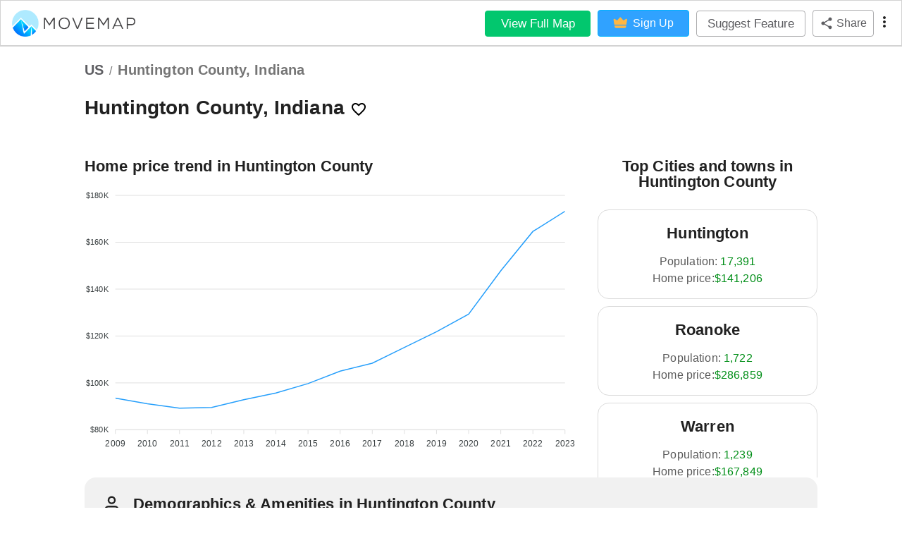

--- FILE ---
content_type: text/html; charset=utf-8
request_url: https://www.movemap.io/explore/us/in/huntington_county
body_size: 20042
content:
<!DOCTYPE html><html lang="en"><head><meta name="theme-color" content="#5D5D61"/><script>(function(d,u,ac){var s=d.createElement('script');s.type='text/javascript';s.src='https://a.omappapi.com/app/js/api.min.js';s.async=true;s.dataset.user=u;s.dataset.account=ac;d.getElementsByTagName('head')[0].appendChild(s);})(document,231883,248502);
              </script><meta charSet="utf-8"/><title>Huntington County, Indiana - Culture, Weather, Cost, Top Cities</title><link rel="icon" href="https://movemap.io/favicon.ico"/><link rel="shortcut icon" href="https://movemap.io/favicon.ico"/><link rel="stylesheet" data-href="https://fonts.googleapis.com/css?family=Roboto:300,400,500,700&amp;display=swap" data-optimized-fonts="true"/><meta name="viewport" content="minimum-scale=1, initial-scale=1, width=device-width"/><meta name="description" content="Want to move to Huntington County, Indiana? Learn about culture, weather, cost, and cities Huntington, Roanoke, Warren."/><meta property="og:title" content="Movemap - explore where to live next"/><meta property="og:description" content="Want to move to Huntington County, Indiana? Learn about culture, weather, cost, and cities Huntington, Roanoke, Warren."/><meta property="og:image" content="https://movemap.io/resources/images/movemap-logo.png"/><meta name="twitter:card" content="summary_large_image"/><meta property="twitter:domain" content="https://movemap.io"/><meta property="twitter:url" content="https://movemap.io/explore/us/IN/Huntington County"/><meta name="twitter:title" content="Movemap - explore where to live next"/><meta name="twitter:description" content="Want to move to Huntington County, Indiana? Learn about culture, weather, cost, and cities Huntington, Roanoke, Warren."/><meta name="twitter:image" content="https://movemap.io/resources/images/movemap-logo.png"/><link rel="canonical" href="https://www.movemap.io/explore/us/in/huntington_county"/><link rel="apple-touch-icon" href="https://movemap.io/favicon.ico"/><meta itemProp="image" content="https://movemap.io/resources/images/movemap-logo.png"/><meta name="next-head-count" content="19"/><link rel="preload" href="/_next/static/css/b579bc22236865930120.css" as="style"/><link rel="stylesheet" href="/_next/static/css/b579bc22236865930120.css" data-n-g=""/><link rel="preload" href="/_next/static/css/f31b36c73e0de74c0755.css" as="style"/><link rel="stylesheet" href="/_next/static/css/f31b36c73e0de74c0755.css" data-n-p=""/><noscript data-n-css=""></noscript><link rel="preload" href="/_next/static/chunks/24.bf681dd762a9a71d8f51.js" as="script"/><link rel="preload" href="/_next/static/chunks/18.bdc1bc51c4be20814947.js" as="script"/><link rel="preload" href="/_next/static/chunks/23.0f32c81c8aafcdf796a2.js" as="script"/><link rel="preload" href="/_next/static/chunks/16.868395728bb17fb147e6.js" as="script"/><link rel="preload" href="/_next/static/chunks/19.7b4807ead7b9174a00e2.js" as="script"/><link rel="preload" href="/_next/static/chunks/21.305921f6f12f02dffaed.js" as="script"/><link rel="preload" href="/_next/static/chunks/20.ba4e914d6f5e87091b4c.js" as="script"/><link rel="preload" href="/_next/static/chunks/17.6bf46332c7c79e130314.js" as="script"/><link rel="preload" href="/_next/static/chunks/22.00afb80860268f7c7aa9.js" as="script"/><link rel="preload" href="/_next/static/chunks/53.ce8add24c4c502e5137a.js" as="script"/><link rel="preload" href="/_next/static/chunks/54.e62bc954647924e8af94.js" as="script"/><link rel="preload" href="/_next/static/chunks/webpack-4bcd948a45c5de436a5b.js" as="script"/><link rel="preload" href="/_next/static/chunks/framework.996a422a99e2948b0321.js" as="script"/><link rel="preload" href="/_next/static/chunks/c356c3fddbf9ea56167bb76aa591b4a543c18f75.bad70a6273dd5ce48c71.js" as="script"/><link rel="preload" href="/_next/static/chunks/main-66d8e44e1ef2faab2396.js" as="script"/><link rel="preload" href="/_next/static/chunks/5f8addff98c32c8ae2a542b23247b52ec98b631f.415bfd21f1ce1c0de059.js" as="script"/><link rel="preload" href="/_next/static/chunks/d23b87f198a133a322dc05adfd684208306769e5.1d8977163bfecbafe419.js" as="script"/><link rel="preload" href="/_next/static/chunks/7c018e5d28eaaa2700a3b23a92648c85662ce0eb.e63df749104b8e1c6fe9.js" as="script"/><link rel="preload" href="/_next/static/chunks/pages/_app-26eb35dc90938d9ada73.js" as="script"/><link rel="preload" href="/_next/static/chunks/ad7f724d.ec1368e07004d343c17f.js" as="script"/><link rel="preload" href="/_next/static/chunks/a3ad171a.381fc687dc9df108a045.js" as="script"/><link rel="preload" href="/_next/static/chunks/6fde9f8c.7ac7577b43e99910c13c.js" as="script"/><link rel="preload" href="/_next/static/chunks/3ba25c45384cc36371564a00e5320938a70d7bb2.d2aed14af2aa6092a604.js" as="script"/><link rel="preload" href="/_next/static/chunks/25f85482804cecb394d2ccc222a7c25331f2db62.19fe40b2d188ab484c05.js" as="script"/><link rel="preload" href="/_next/static/chunks/pages/explore/us/%5Bstate%5D/%5Bcounty%5D-e7348bc53850264ce733.js" as="script"/><style id="jss-server-side">.MuiSvgIcon-root {
  fill: currentColor;
  width: 1em;
  height: 1em;
  display: inline-block;
  font-size: 1.5rem;
  transition: fill 200ms cubic-bezier(0.4, 0, 0.2, 1) 0ms;
  flex-shrink: 0;
  user-select: none;
}
.MuiSvgIcon-colorPrimary {
  color: #5D5D61;
}
.MuiSvgIcon-colorSecondary {
  color: #3c8cd6ff;
}
.MuiSvgIcon-colorAction {
  color: rgba(0, 0, 0, 0.54);
}
.MuiSvgIcon-colorError {
  color: #f44336;
}
.MuiSvgIcon-colorDisabled {
  color: rgba(0, 0, 0, 0.26);
}
.MuiSvgIcon-fontSizeInherit {
  font-size: inherit;
}
.MuiSvgIcon-fontSizeSmall {
  font-size: 1.25rem;
}
.MuiSvgIcon-fontSizeLarge {
  font-size: 2.1875rem;
}
.MuiPaper-root {
  color: rgba(0, 0, 0, 0.87);
  transition: box-shadow 300ms cubic-bezier(0.4, 0, 0.2, 1) 0ms;
  background-color: #fff;
}
.MuiPaper-rounded {
  border-radius: 4px;
}
.MuiPaper-outlined {
  border: 1px solid rgba(0, 0, 0, 0.12);
}
.MuiPaper-elevation0 {
  box-shadow: none;
}
.MuiPaper-elevation1 {
  box-shadow: none;
}
.MuiPaper-elevation2 {
  box-shadow: none;
}
.MuiPaper-elevation3 {
  box-shadow: none;
}
.MuiPaper-elevation4 {
  box-shadow: none;
}
.MuiPaper-elevation5 {
  box-shadow: none;
}
.MuiPaper-elevation6 {
  box-shadow: none;
}
.MuiPaper-elevation7 {
  box-shadow: none;
}
.MuiPaper-elevation8 {
  box-shadow: none;
}
.MuiPaper-elevation9 {
  box-shadow: none;
}
.MuiPaper-elevation10 {
  box-shadow: none;
}
.MuiPaper-elevation11 {
  box-shadow: none;
}
.MuiPaper-elevation12 {
  box-shadow: none;
}
.MuiPaper-elevation13 {
  box-shadow: none;
}
.MuiPaper-elevation14 {
  box-shadow: none;
}
.MuiPaper-elevation15 {
  box-shadow: none;
}
.MuiPaper-elevation16 {
  box-shadow: none;
}
.MuiPaper-elevation17 {
  box-shadow: none;
}
.MuiPaper-elevation18 {
  box-shadow: none;
}
.MuiPaper-elevation19 {
  box-shadow: none;
}
.MuiPaper-elevation20 {
  box-shadow: none;
}
.MuiPaper-elevation21 {
  box-shadow: none;
}
.MuiPaper-elevation22 {
  box-shadow: none;
}
.MuiPaper-elevation23 {
  box-shadow: none;
}
.MuiPaper-elevation24 {
  box-shadow: none;
}
.MuiButtonBase-root {
  color: inherit;
  border: 0;
  cursor: pointer;
  margin: 0;
  display: inline-flex;
  outline: 0;
  padding: 0;
  position: relative;
  align-items: center;
  user-select: none;
  border-radius: 0;
  vertical-align: middle;
  -moz-appearance: none;
  justify-content: center;
  text-decoration: none;
  background-color: transparent;
  -webkit-appearance: none;
  -webkit-tap-highlight-color: transparent;
}
.MuiButtonBase-root::-moz-focus-inner {
  border-style: none;
}
.MuiButtonBase-root.Mui-disabled {
  cursor: default;
  pointer-events: none;
}
@media print {
  .MuiButtonBase-root {
    color-adjust: exact;
  }
}
  .MuiIconButton-root {
    flex: 0 0 auto;
    color: rgba(0, 0, 0, 0.54);
    padding: 12px;
    overflow: visible;
    font-size: 1.5rem;
    text-align: center;
    transition: background-color 150ms cubic-bezier(0.4, 0, 0.2, 1) 0ms;
    border-radius: 50%;
  }
  .MuiIconButton-root:hover {
    background-color: rgba(0, 0, 0, 0.04);
  }
  .MuiIconButton-root.Mui-disabled {
    color: rgba(0, 0, 0, 0.26);
    background-color: transparent;
  }
@media (hover: none) {
  .MuiIconButton-root:hover {
    background-color: transparent;
  }
}
  .MuiIconButton-edgeStart {
    margin-left: -12px;
  }
  .MuiIconButton-sizeSmall.MuiIconButton-edgeStart {
    margin-left: -3px;
  }
  .MuiIconButton-edgeEnd {
    margin-right: -12px;
  }
  .MuiIconButton-sizeSmall.MuiIconButton-edgeEnd {
    margin-right: -3px;
  }
  .MuiIconButton-colorInherit {
    color: inherit;
  }
  .MuiIconButton-colorPrimary {
    color: #5D5D61;
  }
  .MuiIconButton-colorPrimary:hover {
    background-color: rgba(93, 93, 97, 0.04);
  }
@media (hover: none) {
  .MuiIconButton-colorPrimary:hover {
    background-color: transparent;
  }
}
  .MuiIconButton-colorSecondary {
    color: #3c8cd6ff;
  }
  .MuiIconButton-colorSecondary:hover {
    background-color: rgba(60, 140, 214, 0.04);
  }
@media (hover: none) {
  .MuiIconButton-colorSecondary:hover {
    background-color: transparent;
  }
}
  .MuiIconButton-sizeSmall {
    padding: 3px;
    font-size: 1.125rem;
  }
  .MuiIconButton-label {
    width: 100%;
    display: flex;
    align-items: inherit;
    justify-content: inherit;
  }
  .MuiAppBar-root {
    width: 100%;
    display: flex;
    outline: 1px solid lightGray;
    z-index: 1100;
    box-sizing: border-box;
    flex-shrink: 0;
    flex-direction: column;
  }
  .MuiAppBar-positionFixed {
    top: 0;
    left: auto;
    right: 0;
    position: fixed;
  }
@media print {
  .MuiAppBar-positionFixed {
    position: absolute;
  }
}
  .MuiAppBar-positionAbsolute {
    top: 0;
    left: auto;
    right: 0;
    position: absolute;
  }
  .MuiAppBar-positionSticky {
    top: 0;
    left: auto;
    right: 0;
    position: sticky;
  }
  .MuiAppBar-positionStatic {
    position: static;
  }
  .MuiAppBar-positionRelative {
    position: relative;
  }
  .MuiAppBar-colorDefault {
    color: rgba(0, 0, 0, 0.87);
    background-color: white;
  }
  .MuiAppBar-colorPrimary {
    color: #fff;
    background-color: #5D5D61;
  }
  .MuiAppBar-colorSecondary {
    color: #fff;
    background-color: #3c8cd6ff;
  }
  .MuiAppBar-colorInherit {
    color: inherit;
  }
  .MuiAppBar-colorTransparent {
    color: inherit;
    background-color: transparent;
  }

  .jss24 {  }
  .jss25 {
    display: flex;
    align-items: center;
  }
  .jss26 {  }
  .jss27 {
    margin-right: 4px;
  }
  .jss28 {
    margin-right: 16px;
  }
  .jss29 {
    height: 75px;
  }
  .jss34 {  }
  .jss35 {  }
  .jss38 {  }
  .jss39 {
    display: flex;
    align-items: center;
    padding-top: 12px;
    padding-left: 0;
    padding-bottom: 12px;
    background-color: white;
  }
  .jss41 {  }
  .jss42 {
    display: flex;
    align-items: center;
  }
  .jss43 {
    margin-right: 8px;
  }
  .jss44 {  }
  .jss45 {
    padding-top: 40px;
  }
  .jss60 {  }
  .jss61 {  }
  .jss62 {
    margin-left: -16px;
  }
  .jss63 {  }
  .jss64 {  }
  .jss65 {  }
  .jss66 {  }
  .jss67 {  }
  .jss68 {  }
  .jss69 {  }
  .jss70 {  }
  .jss71 {  }
  .jss72 {  }
  .jss73 {  }
  .jss74 {  }
  .jss75 {  }
  .jss76 {  }
  .jss77 {  }
  .jss78 {  }
  .jss79 {  }
  .jss80 {  }
  .jss81 {  }
  .jss82 {  }
  .jss83 {  }
  .jss84 {  }
  .jss85 {  }
  .jss98 {  }
  .jss99 {  }
  .jss100 {  }
  .jss101 {  }
  .jss102 {  }
  .jss103 {  }
  .jss104 {  }
  .jss110 {  }
  .jss111 {
    height: 40%;
    display: flex;
    flex-direction: column;
    justify-content: center;
  }
  .jss112 {  }
  .jss118 {  }
  .jss119 {
    height: 40%;
    display: flex;
    flex-direction: column;
    justify-content: center;
  }
  .jss120 {  }
  .jss126 {  }
  .jss127 {
    height: 40%;
    display: flex;
    flex-direction: column;
    justify-content: center;
  }
  .jss128 {  }
  .jss142 {  }
  .jss143 {  }
  .jss144 {  }
  .jss145 {  }
  .jss146 {  }
  .jss147 {  }
  .jss148 {  }
  .jss149 {  }
  .jss150 {  }
  .jss151 {  }
  .jss152 {  }
  .jss153 {  }
  .jss154 {  }
  .jss155 {  }
  .jss156 {  }
  .jss157 {  }
  .jss158 {  }
  .jss170 {  }
  .jss171 {  }
  .jss172 {  }
  .jss173 {  }
  .jss174 {  }
  .jss175 {  }
  .jss176 {  }
  .jss177 {  }
  .jss178 {  }
  .jss179 {  }
  .jss185 {  }
  .jss186 {
    height: 40%;
    display: flex;
    flex-direction: column;
    justify-content: center;
  }
  .jss187 {  }
  .jss193 {  }
  .jss194 {
    height: 40%;
    display: flex;
    flex-direction: column;
    justify-content: center;
  }
  .jss195 {  }
  .jss201 {  }
  .jss202 {
    height: 40%;
    display: flex;
    flex-direction: column;
    justify-content: center;
  }
  .jss203 {  }
  .jss217 {  }
  .jss218 {  }
  .jss219 {  }
  .jss220 {  }
  .jss221 {  }
  .jss222 {  }
  .jss223 {  }
  .jss229 {  }
  .jss230 {
    height: 40%;
    display: flex;
    flex-direction: column;
    justify-content: center;
  }
  .jss231 {  }
  .jss237 {  }
  .jss238 {
    height: 40%;
    display: flex;
    flex-direction: column;
    justify-content: center;
  }
  .jss239 {  }
  .jss240 {  }
  .jss241 {  }
  .jss242 {  }
  .jss243 {  }
  .jss244 {  }
  .jss250 {  }
  .jss251 {
    height: 40%;
    display: flex;
    flex-direction: column;
    justify-content: center;
  }
  .jss252 {  }
  .jss258 {  }
  .jss259 {
    height: 40%;
    display: flex;
    flex-direction: column;
    justify-content: center;
  }
  .jss260 {  }
  .jss266 {  }
  .jss267 {
    height: 40%;
    display: flex;
    flex-direction: column;
    justify-content: center;
  }
  .jss268 {  }
  .jss280 {  }
  .jss281 {  }
  .jss282 {  }
  .jss283 {  }
  .jss284 {  }
  .jss285 {  }
  .jss286 {  }
  .jss287 {  }
  .jss288 {  }
  .jss303 {  }
  .jss304 {  }
  .jss305 {  }
  .jss306 {  }
  .jss307 {  }
  .jss313 {  }
  .jss314 {
    height: 40%;
    display: flex;
    flex-direction: column;
    justify-content: center;
  }
  .jss315 {  }
  .jss332 {  }
  .jss333 {  }
  .jss334 {  }
  .jss335 {  }
  .jss336 {  }
  .jss337 {  }
  .jss338 {
    width: 100%;
  }
  .jss339 {  }
  .jss340 {  }
  .jss341 {
    width: 100%;
  }
  .jss342 {  }
  .jss343 {  }
  .jss344 {
    width: 100%;
  }
  .jss345 {  }
  .jss346 {  }
  .jss347 {
    width: 100%;
  }
  .jss348 {  }
  .jss354 {  }
  .jss355 {
    height: 40%;
    display: flex;
    flex-direction: column;
    justify-content: center;
  }
  .jss356 {  }
  .jss357 {  }
  .jss358 {
    width: 100%;
  }
  .jss359 {  }
  .jss360 {  }
  .jss361 {
    width: 100%;
  }
  .jss362 {  }
  .jss363 {  }
  .jss364 {
    width: 100%;
  }
  .jss365 {  }
  .jss366 {  }
  .jss367 {
    width: 100%;
  }
  .jss368 {  }
  .jss369 {  }
  .jss370 {
    width: 100%;
  }
  .jss371 {  }
  .jss378 {  }
  .jss379 {  }
  .jss380 {
    padding-top: 4px;
    padding-bottom: 4px;
  }
  .jss381 {  }
  .jss382 {
    padding-top: 4px;
    padding-bottom: 4px;
  }
  .jss383 {  }
  .jss384 {
    padding-top: 4px;
    padding-bottom: 4px;
  }
  .jss385 {  }
  .jss386 {
    padding-top: 4px;
    padding-bottom: 4px;
  }
  .jss387 {  }
  .jss388 {
    padding-top: 4px;
    padding-bottom: 4px;
  }
  .jss389 {  }
  .jss390 {  }
  .jss397 {  }
  .jss398 {  }
  .jss399 {  }
  .jss400 {
    padding-top: 4px;
    padding-bottom: 4px;
  }
  .jss401 {  }
  .jss402 {
    padding-top: 4px;
    padding-bottom: 4px;
  }
  .jss403 {  }
  .jss404 {
    padding-top: 4px;
    padding-bottom: 4px;
  }
  .jss405 {  }
  .jss406 {
    padding-top: 4px;
    padding-bottom: 4px;
  }
  .jss407 {  }
  .jss408 {
    padding-top: 4px;
    padding-bottom: 4px;
  }
  .jss409 {  }
  .MuiTypography-root {
    margin: 0;
  }
  .MuiTypography-body2 {
    font-size: 0.875rem;
    font-family: Helvetica;
    font-weight: 400;
    line-height: 1.43;
  }
  .MuiTypography-body1 {
    font-size: 1rem;
    font-family: Helvetica;
    font-weight: 400;
    line-height: 1.5;
  }
  .MuiTypography-caption {
    font-size: 14px;
    font-family: Helvetica;
    font-weight: 400;
    line-height: 1.66;
  }
  .MuiTypography-button {
    font-size: 0.875rem;
    font-family: Helvetica;
    font-weight: 500;
    line-height: 1.75;
    text-transform: uppercase;
  }
  .MuiTypography-h1 {
    font-size: 1.4375rem;
    font-family: Helvetica;
    font-weight: 300;
    line-height: 2;
  }
@media (min-width:500px) {
  .MuiTypography-h1 {
    font-size: 1.625rem;
  }
}
@media (min-width:850px) {
  .MuiTypography-h1 {
    font-size: 1.75rem;
  }
}
@media (min-width:1200px) {
  .MuiTypography-h1 {
    font-size: 1.875rem;
  }
}
  .MuiTypography-h2 {
    font-size: 1.3125rem;
    font-family: Helvetica;
    font-weight: 400;
    line-height: 2;
  }
@media (min-width:500px) {
  .MuiTypography-h2 {
    font-size: 1.5rem;
  }
}
@media (min-width:850px) {
  .MuiTypography-h2 {
    font-size: 1.5rem;
  }
}
@media (min-width:1200px) {
  .MuiTypography-h2 {
    font-size: 1.625rem;
  }
}
  .MuiTypography-h3 {
    font-size: 1.25rem;
    font-family: Helvetica;
    font-weight: 500;
    line-height: 1;
  }
@media (min-width:500px) {
  .MuiTypography-h3 {
    font-size: 1.25rem;
  }
}
@media (min-width:850px) {
  .MuiTypography-h3 {
    font-size: 1.5rem;
  }
}
@media (min-width:1200px) {
  .MuiTypography-h3 {
    font-size: 1.5rem;
  }
}
  .MuiTypography-h4 {
    font-size: 1.1875rem;
    font-family: Helvetica;
    font-weight: 400;
    line-height: 1;
  }
@media (min-width:500px) {
  .MuiTypography-h4 {
    font-size: 1.25rem;
  }
}
@media (min-width:850px) {
  .MuiTypography-h4 {
    font-size: 1.25rem;
  }
}
@media (min-width:1200px) {
  .MuiTypography-h4 {
    font-size: 1.5rem;
  }
}
  .MuiTypography-h5 {
    font-size: 1.125rem;
    font-family: Helvetica;
    font-weight: 600;
    line-height: 1;
  }
@media (min-width:500px) {
  .MuiTypography-h5 {
    font-size: 1.25rem;
  }
}
@media (min-width:850px) {
  .MuiTypography-h5 {
    font-size: 1.25rem;
  }
}
@media (min-width:1200px) {
  .MuiTypography-h5 {
    font-size: 1.25rem;
  }
}
  .MuiTypography-h6 {
    font-size: 1.125rem;
    font-family: Helvetica;
    font-weight: 500;
    line-height: 1.6;
  }
@media (min-width:500px) {
  .MuiTypography-h6 {
    font-size: 1.25rem;
  }
}
@media (min-width:850px) {
  .MuiTypography-h6 {
    font-size: 1.25rem;
  }
}
@media (min-width:1200px) {
  .MuiTypography-h6 {
    font-size: 1.25rem;
  }
}
  .MuiTypography-subtitle1 {
    font-size: 1rem;
    font-family: Helvetica;
    font-weight: 400;
    line-height: 1.75;
  }
  .MuiTypography-subtitle2 {
    font-size: 0.875rem;
    font-family: Helvetica;
    font-weight: 500;
    line-height: 1.57;
  }
  .MuiTypography-overline {
    font-size: 0.75rem;
    font-family: Helvetica;
    font-weight: 400;
    line-height: 2.66;
    text-transform: uppercase;
  }
  .MuiTypography-srOnly {
    width: 1px;
    height: 1px;
    overflow: hidden;
    position: absolute;
  }
  .MuiTypography-alignLeft {
    text-align: left;
  }
  .MuiTypography-alignCenter {
    text-align: center;
  }
  .MuiTypography-alignRight {
    text-align: right;
  }
  .MuiTypography-alignJustify {
    text-align: justify;
  }
  .MuiTypography-noWrap {
    overflow: hidden;
    white-space: nowrap;
    text-overflow: ellipsis;
  }
  .MuiTypography-gutterBottom {
    margin-bottom: 0.35em;
  }
  .MuiTypography-paragraph {
    margin-bottom: 16px;
  }
  .MuiTypography-colorInherit {
    color: inherit;
  }
  .MuiTypography-colorPrimary {
    color: #5D5D61;
  }
  .MuiTypography-colorSecondary {
    color: #3c8cd6ff;
  }
  .MuiTypography-colorTextPrimary {
    color: rgba(0, 0, 0, 0.87);
  }
  .MuiTypography-colorTextSecondary {
    color: rgba(0, 0, 0, 0.54);
  }
  .MuiTypography-colorError {
    color: #f44336;
  }
  .MuiTypography-displayInline {
    display: inline;
  }
  .MuiTypography-displayBlock {
    display: block;
  }
  .MuiBreadcrumbs-ol {
    margin: 0;
    display: flex;
    padding: 0;
    flex-wrap: wrap;
    list-style: none;
    align-items: center;
  }
  .MuiBreadcrumbs-separator {
    display: flex;
    margin-left: 8px;
    user-select: none;
    margin-right: 8px;
  }
  .MuiButton-root {
    color: rgba(0, 0, 0, 0.87);
    padding: 6px 16px;
    font-size: 0.875rem;
    min-width: 64px;
    box-sizing: border-box;
    transition: background-color 250ms cubic-bezier(0.4, 0, 0.2, 1) 0ms,box-shadow 250ms cubic-bezier(0.4, 0, 0.2, 1) 0ms,border 250ms cubic-bezier(0.4, 0, 0.2, 1) 0ms;
    font-family: Helvetica;
    font-weight: 500;
    line-height: 1.75;
    border-radius: 4px;
    text-transform: uppercase;
  }
  .MuiButton-root:hover {
    text-decoration: none;
    background-color: rgba(0, 0, 0, 0.04);
  }
  .MuiButton-root.Mui-disabled {
    color: rgba(0, 0, 0, 0.26);
  }
@media (hover: none) {
  .MuiButton-root:hover {
    background-color: transparent;
  }
}
  .MuiButton-root:hover.Mui-disabled {
    background-color: transparent;
  }
  .MuiButton-label {
    width: 100%;
    display: inherit;
    align-items: inherit;
    justify-content: inherit;
  }
  .MuiButton-text {
    padding: 6px 8px;
  }
  .MuiButton-textPrimary {
    color: #5D5D61;
  }
  .MuiButton-textPrimary:hover {
    background-color: rgba(93, 93, 97, 0.04);
  }
@media (hover: none) {
  .MuiButton-textPrimary:hover {
    background-color: transparent;
  }
}
  .MuiButton-textSecondary {
    color: #3c8cd6ff;
  }
  .MuiButton-textSecondary:hover {
    background-color: rgba(60, 140, 214, 0.04);
  }
@media (hover: none) {
  .MuiButton-textSecondary:hover {
    background-color: transparent;
  }
}
  .MuiButton-outlined {
    border: 1px solid rgba(0, 0, 0, 0.23);
    padding: 5px 15px;
  }
  .MuiButton-outlined.Mui-disabled {
    border: 1px solid rgba(0, 0, 0, 0.12);
  }
  .MuiButton-outlinedPrimary {
    color: #5D5D61;
    border: 1px solid rgba(93, 93, 97, 0.5);
  }
  .MuiButton-outlinedPrimary:hover {
    border: 1px solid #5D5D61;
    background-color: rgba(93, 93, 97, 0.04);
  }
@media (hover: none) {
  .MuiButton-outlinedPrimary:hover {
    background-color: transparent;
  }
}
  .MuiButton-outlinedSecondary {
    color: #3c8cd6ff;
    border: 1px solid rgba(60, 140, 214, 0.5);
  }
  .MuiButton-outlinedSecondary:hover {
    border: 1px solid #3c8cd6ff;
    background-color: rgba(60, 140, 214, 0.04);
  }
  .MuiButton-outlinedSecondary.Mui-disabled {
    border: 1px solid rgba(0, 0, 0, 0.26);
  }
@media (hover: none) {
  .MuiButton-outlinedSecondary:hover {
    background-color: transparent;
  }
}
  .MuiButton-contained {
    color: rgba(0, 0, 0, 0.87);
    box-shadow: none;
    background-color: #e0e0e0;
  }
  .MuiButton-contained:hover {
    box-shadow: none;
    background-color: #d5d5d5;
  }
  .MuiButton-contained.Mui-focusVisible {
    box-shadow: none;
  }
  .MuiButton-contained:active {
    box-shadow: none;
  }
  .MuiButton-contained.Mui-disabled {
    color: rgba(0, 0, 0, 0.26);
    box-shadow: none;
    background-color: rgba(0, 0, 0, 0.12);
  }
@media (hover: none) {
  .MuiButton-contained:hover {
    box-shadow: none;
    background-color: #e0e0e0;
  }
}
  .MuiButton-contained:hover.Mui-disabled {
    background-color: rgba(0, 0, 0, 0.12);
  }
  .MuiButton-containedPrimary {
    color: #fff;
    background-color: #5D5D61;
  }
  .MuiButton-containedPrimary:hover {
    background-color: #333336;
  }
@media (hover: none) {
  .MuiButton-containedPrimary:hover {
    background-color: #5D5D61;
  }
}
  .MuiButton-containedSecondary {
    color: #fff;
    background-color: #3c8cd6ff;
  }
  .MuiButton-containedSecondary:hover {
    background-color: #0c2d62ff;
  }
@media (hover: none) {
  .MuiButton-containedSecondary:hover {
    background-color: #3c8cd6ff;
  }
}
  .MuiButton-disableElevation {
    box-shadow: none;
  }
  .MuiButton-disableElevation:hover {
    box-shadow: none;
  }
  .MuiButton-disableElevation.Mui-focusVisible {
    box-shadow: none;
  }
  .MuiButton-disableElevation:active {
    box-shadow: none;
  }
  .MuiButton-disableElevation.Mui-disabled {
    box-shadow: none;
  }
  .MuiButton-colorInherit {
    color: inherit;
    border-color: currentColor;
  }
  .MuiButton-textSizeSmall {
    padding: 4px 5px;
    font-size: 0.8125rem;
  }
  .MuiButton-textSizeLarge {
    padding: 8px 11px;
    font-size: 0.9375rem;
  }
  .MuiButton-outlinedSizeSmall {
    padding: 3px 9px;
    font-size: 0.8125rem;
  }
  .MuiButton-outlinedSizeLarge {
    padding: 7px 21px;
    font-size: 0.9375rem;
  }
  .MuiButton-containedSizeSmall {
    padding: 4px 10px;
    font-size: 0.8125rem;
  }
  .MuiButton-containedSizeLarge {
    padding: 8px 22px;
    font-size: 0.9375rem;
  }
  .MuiButton-fullWidth {
    width: 100%;
  }
  .MuiButton-startIcon {
    display: inherit;
    margin-left: -4px;
    margin-right: 8px;
  }
  .MuiButton-startIcon.MuiButton-iconSizeSmall {
    margin-left: -2px;
  }
  .MuiButton-endIcon {
    display: inherit;
    margin-left: 8px;
    margin-right: -4px;
  }
  .MuiButton-endIcon.MuiButton-iconSizeSmall {
    margin-right: -2px;
  }
  .MuiButton-iconSizeSmall > *:first-child {
    font-size: 18px;
  }
  .MuiButton-iconSizeMedium > *:first-child {
    font-size: 20px;
  }
  .MuiButton-iconSizeLarge > *:first-child {
    font-size: 22px;
  }
html {
  box-sizing: border-box;
  -webkit-font-smoothing: antialiased;
  -moz-osx-font-smoothing: grayscale;
}
*, *::before, *::after {
  box-sizing: inherit;
}
strong, b {
  font-weight: 700;
}
body {
  color: rgba(0, 0, 0, 0.87);
  margin: 0;
  font-size: 0.875rem;
  font-family: "Roboto", "Helvetica", "Arial", sans-serif;
  font-weight: 400;
  line-height: 1.43;
  letter-spacing: 0.01071em;
  background-color: #fafafa;
}
@media print {
  body {
    background-color: #fff;
  }
}
body::backdrop {
  background-color: #fafafa;
}
html {
  box-sizing: border-box;
  -webkit-font-smoothing: antialiased;
  -moz-osx-font-smoothing: grayscale;
}
*, *::before, *::after {
  box-sizing: inherit;
}
strong, b {
  font-weight: 700;
}
body {
  color: rgba(0, 0, 0, 0.87);
  margin: 0;
  font-size: 0.875rem;
  font-family: Helvetica;
  font-weight: 400;
  line-height: 1.43;
  background-color: #fff;
}
@media print {
  body {
    background-color: #fff;
  }
}
body::backdrop {
  background-color: #fff;
}
@media print {
  .MuiDialog-root {
    position: absolute !important;
  }
}
  .MuiDialog-scrollPaper {
    display: flex;
    align-items: center;
    justify-content: center;
  }
  .MuiDialog-scrollBody {
    overflow-x: hidden;
    overflow-y: auto;
    text-align: center;
  }
  .MuiDialog-scrollBody:after {
    width: 0;
    height: 100%;
    content: "";
    display: inline-block;
    vertical-align: middle;
  }
  .MuiDialog-container {
    height: 100%;
    outline: 0;
  }
@media print {
  .MuiDialog-container {
    height: auto;
  }
}
  .MuiDialog-paper {
    margin: 32px;
    position: relative;
    overflow-y: auto;
  }
@media print {
  .MuiDialog-paper {
    box-shadow: none;
    overflow-y: visible;
  }
}
  .MuiDialog-paperScrollPaper {
    display: flex;
    max-height: calc(100% - 64px);
    flex-direction: column;
  }
  .MuiDialog-paperScrollBody {
    display: inline-block;
    text-align: left;
    vertical-align: middle;
  }
  .MuiDialog-paperWidthFalse {
    max-width: calc(100% - 64px);
  }
  .MuiDialog-paperWidthXs {
    max-width: 444px;
  }
@media (max-width:507.95px) {
  .MuiDialog-paperWidthXs.MuiDialog-paperScrollBody {
    max-width: calc(100% - 64px);
  }
}
  .MuiDialog-paperWidthSm {
    max-width: 500px;
  }
@media (max-width:563.95px) {
  .MuiDialog-paperWidthSm.MuiDialog-paperScrollBody {
    max-width: calc(100% - 64px);
  }
}
  .MuiDialog-paperWidthMd {
    max-width: 850px;
  }
@media (max-width:913.95px) {
  .MuiDialog-paperWidthMd.MuiDialog-paperScrollBody {
    max-width: calc(100% - 64px);
  }
}
  .MuiDialog-paperWidthLg {
    max-width: 1200px;
  }
@media (max-width:1263.95px) {
  .MuiDialog-paperWidthLg.MuiDialog-paperScrollBody {
    max-width: calc(100% - 64px);
  }
}
  .MuiDialog-paperWidthXl {
    max-width: 1920px;
  }
@media (max-width:1983.95px) {
  .MuiDialog-paperWidthXl.MuiDialog-paperScrollBody {
    max-width: calc(100% - 64px);
  }
}
  .MuiDialog-paperFullWidth {
    width: calc(100% - 64px);
  }
  .MuiDialog-paperFullScreen {
    width: 100%;
    height: 100%;
    margin: 0;
    max-width: 100%;
    max-height: none;
    border-radius: 0;
  }
  .MuiDialog-paperFullScreen.MuiDialog-paperScrollBody {
    margin: 0;
    max-width: 100%;
  }
  .MuiLinearProgress-root {
    height: 4px;
    overflow: hidden;
    position: relative;
  }
@media print {
  .MuiLinearProgress-root {
    color-adjust: exact;
  }
}
  .MuiLinearProgress-colorPrimary {
    background-color: rgb(193, 193, 194);
  }
  .MuiLinearProgress-colorSecondary {
    background-color: rgba(180, 211, 239, 1);
  }
  .MuiLinearProgress-buffer {
    background-color: transparent;
  }
  .MuiLinearProgress-query {
    transform: rotate(180deg);
  }
  .MuiLinearProgress-dashed {
    width: 100%;
    height: 100%;
    position: absolute;
    animation: MuiLinearProgress-keyframes-buffer 3s infinite linear;
    margin-top: 0;
  }
  .MuiLinearProgress-dashedColorPrimary {
    background-size: 10px 10px;
    background-image: radial-gradient(rgb(193, 193, 194) 0%, rgb(193, 193, 194) 16%, transparent 42%);
    background-position: 0 -23px;
  }
  .MuiLinearProgress-dashedColorSecondary {
    background-size: 10px 10px;
    background-image: radial-gradient(rgba(180, 211, 239, 1) 0%, rgba(180, 211, 239, 1) 16%, transparent 42%);
    background-position: 0 -23px;
  }
  .MuiLinearProgress-bar {
    top: 0;
    left: 0;
    width: 100%;
    bottom: 0;
    position: absolute;
    transition: transform 0.2s linear;
    transform-origin: left;
  }
  .MuiLinearProgress-barColorPrimary {
    background-color: #5D5D61;
  }
  .MuiLinearProgress-barColorSecondary {
    background-color: #3c8cd6ff;
  }
  .MuiLinearProgress-bar1Indeterminate {
    width: auto;
    animation: MuiLinearProgress-keyframes-indeterminate1 2.1s cubic-bezier(0.65, 0.815, 0.735, 0.395) infinite;
  }
  .MuiLinearProgress-bar1Determinate {
    transition: transform .4s linear;
  }
  .MuiLinearProgress-bar1Buffer {
    z-index: 1;
    transition: transform .4s linear;
  }
  .MuiLinearProgress-bar2Indeterminate {
    width: auto;
    animation: MuiLinearProgress-keyframes-indeterminate2 2.1s cubic-bezier(0.165, 0.84, 0.44, 1) 1.15s infinite;
  }
  .MuiLinearProgress-bar2Buffer {
    transition: transform .4s linear;
  }
@keyframes MuiLinearProgress-keyframes-indeterminate1 {
  0% {
    left: -35%;
    right: 100%;
  }
  60% {
    left: 100%;
    right: -90%;
  }
  100% {
    left: 100%;
    right: -90%;
  }
}
@keyframes MuiLinearProgress-keyframes-indeterminate2 {
  0% {
    left: -200%;
    right: 100%;
  }
  60% {
    left: 107%;
    right: -8%;
  }
  100% {
    left: 107%;
    right: -8%;
  }
}
@keyframes MuiLinearProgress-keyframes-buffer {
  0% {
    opacity: 1;
    background-position: 0 -23px;
  }
  50% {
    opacity: 0;
    background-position: 0 -23px;
  }
  100% {
    opacity: 1;
    background-position: -200px -23px;
  }
}
  .MuiLink-underlineNone {
    text-decoration: none;
  }
  .MuiLink-underlineHover {
    text-decoration: none;
  }
  .MuiLink-underlineHover:hover {
    text-decoration: underline;
  }
  .MuiLink-underlineAlways {
    text-decoration: underline;
  }
  .MuiLink-button {
    border: 0;
    cursor: pointer;
    margin: 0;
    outline: 0;
    padding: 0;
    position: relative;
    user-select: none;
    border-radius: 0;
    vertical-align: middle;
    -moz-appearance: none;
    background-color: transparent;
    -webkit-appearance: none;
    -webkit-tap-highlight-color: transparent;
  }
  .MuiLink-button::-moz-focus-inner {
    border-style: none;
  }
  .MuiLink-button.Mui-focusVisible {
    outline: auto;
  }
  .MuiPopover-paper {
    outline: 0;
    position: absolute;
    max-width: calc(100% - 32px);
    min-width: 16px;
    max-height: calc(100% - 32px);
    min-height: 16px;
    overflow-x: hidden;
    overflow-y: auto;
  }
  .MuiSnackbar-root {
    left: 8px;
    right: 8px;
    display: flex;
    z-index: 1400;
    position: fixed;
    align-items: center;
    justify-content: center;
  }
  .MuiSnackbar-anchorOriginTopCenter {
    top: 8px;
  }
@media (min-width:500px) {
  .MuiSnackbar-anchorOriginTopCenter {
    top: 24px;
    left: 50%;
    right: auto;
    transform: translateX(-50%);
  }
}
  .MuiSnackbar-anchorOriginBottomCenter {
    bottom: 8px;
  }
@media (min-width:500px) {
  .MuiSnackbar-anchorOriginBottomCenter {
    left: 50%;
    right: auto;
    bottom: 24px;
    transform: translateX(-50%);
  }
}
  .MuiSnackbar-anchorOriginTopRight {
    top: 8px;
    justify-content: flex-end;
  }
@media (min-width:500px) {
  .MuiSnackbar-anchorOriginTopRight {
    top: 24px;
    left: auto;
    right: 24px;
  }
}
  .MuiSnackbar-anchorOriginBottomRight {
    bottom: 8px;
    justify-content: flex-end;
  }
@media (min-width:500px) {
  .MuiSnackbar-anchorOriginBottomRight {
    left: auto;
    right: 24px;
    bottom: 24px;
  }
}
  .MuiSnackbar-anchorOriginTopLeft {
    top: 8px;
    justify-content: flex-start;
  }
@media (min-width:500px) {
  .MuiSnackbar-anchorOriginTopLeft {
    top: 24px;
    left: 24px;
    right: auto;
  }
}
  .MuiSnackbar-anchorOriginBottomLeft {
    bottom: 8px;
    justify-content: flex-start;
  }
@media (min-width:500px) {
  .MuiSnackbar-anchorOriginBottomLeft {
    left: 24px;
    right: auto;
    bottom: 24px;
  }
}
  .MuiToolbar-root {
    display: flex;
    position: relative;
    align-items: center;
  }
  .MuiToolbar-gutters {
    padding-left: 8px;
    padding-right: 8px;
  }
@media (min-width:500px) {
  .MuiToolbar-gutters {
    padding-left: 12px;
    padding-right: 12px;
  }
}
  .MuiToolbar-regular {
    min-height: 56px;
  }
@media (min-width:0px) and (orientation: landscape) {
  .MuiToolbar-regular {
    min-height: 48px;
  }
}
@media (min-width:500px) {
  .MuiToolbar-regular {
    min-height: 64px;
  }
}
  .MuiToolbar-dense {
    min-height: 48px;
  }
  .MuiTooltip-popper {
    z-index: 1500;
    pointer-events: none;
  }
  .MuiTooltip-popperInteractive {
    pointer-events: auto;
  }
  .MuiTooltip-popperArrow[x-placement*="bottom"] .MuiTooltip-arrow {
    top: 0;
    left: 0;
    margin-top: -0.71em;
    margin-left: 4px;
    margin-right: 4px;
  }
  .MuiTooltip-popperArrow[x-placement*="top"] .MuiTooltip-arrow {
    left: 0;
    bottom: 0;
    margin-left: 4px;
    margin-right: 4px;
    margin-bottom: -0.71em;
  }
  .MuiTooltip-popperArrow[x-placement*="right"] .MuiTooltip-arrow {
    left: 0;
    width: 0.71em;
    height: 1em;
    margin-top: 4px;
    margin-left: -0.71em;
    margin-bottom: 4px;
  }
  .MuiTooltip-popperArrow[x-placement*="left"] .MuiTooltip-arrow {
    right: 0;
    width: 0.71em;
    height: 1em;
    margin-top: 4px;
    margin-right: -0.71em;
    margin-bottom: 4px;
  }
  .MuiTooltip-popperArrow[x-placement*="left"] .MuiTooltip-arrow::before {
    transform-origin: 0 0;
  }
  .MuiTooltip-popperArrow[x-placement*="right"] .MuiTooltip-arrow::before {
    transform-origin: 100% 100%;
  }
  .MuiTooltip-popperArrow[x-placement*="top"] .MuiTooltip-arrow::before {
    transform-origin: 100% 0;
  }
  .MuiTooltip-popperArrow[x-placement*="bottom"] .MuiTooltip-arrow::before {
    transform-origin: 0 100%;
  }
  .MuiTooltip-tooltip {
    color: #fff;
    padding: 4px 8px;
    font-size: 0.625rem;
    max-width: 300px;
    word-wrap: break-word;
    font-family: Helvetica;
    font-weight: 500;
    line-height: 1.4em;
    border-radius: 4px;
    background-color: rgba(97, 97, 97, 0.9);
  }
  .MuiTooltip-tooltipArrow {
    margin: 0;
    position: relative;
  }
  .MuiTooltip-arrow {
    color: rgba(97, 97, 97, 0.9);
    width: 1em;
    height: 0.71em;
    overflow: hidden;
    position: absolute;
    box-sizing: border-box;
  }
  .MuiTooltip-arrow::before {
    width: 100%;
    height: 100%;
    margin: auto;
    content: "";
    display: block;
    transform: rotate(45deg);
    background-color: currentColor;
  }
  .MuiTooltip-touch {
    padding: 8px 16px;
    font-size: 0.875rem;
    font-weight: 400;
    line-height: 1.14286em;
  }
  .MuiTooltip-tooltipPlacementLeft {
    margin: 0 24px ;
    transform-origin: right center;
  }
@media (min-width:500px) {
  .MuiTooltip-tooltipPlacementLeft {
    margin: 0 14px;
  }
}
  .MuiTooltip-tooltipPlacementRight {
    margin: 0 24px;
    transform-origin: left center;
  }
@media (min-width:500px) {
  .MuiTooltip-tooltipPlacementRight {
    margin: 0 14px;
  }
}
  .MuiTooltip-tooltipPlacementTop {
    margin: 24px 0;
    transform-origin: center bottom;
  }
@media (min-width:500px) {
  .MuiTooltip-tooltipPlacementTop {
    margin: 14px 0;
  }
}
  .MuiTooltip-tooltipPlacementBottom {
    margin: 24px 0;
    transform-origin: center top;
  }
@media (min-width:500px) {
  .MuiTooltip-tooltipPlacementBottom {
    margin: 14px 0;
  }
}
  .jss11 {
    flex-grow: 1;
  }
  .jss12 {
    margin-right: 8px;
  }
  .jss13 {
    color: #0c2d62ff;
    flex-grow: 1;
    padding-left: 6px;
  }
  .jss14 {
    height: 65px;
    outline: 1px solid #f5f5f5;
    z-index: 1201;
  }
@media (max-width:1199.95px) {
  .jss14 {
    height: 55px;
  }
}
  .jss15 {
    margin: 15px;
  }
@media (max-width:849.95px) {
  .jss15 {
    margin: 0 15px 0 0;
  }
}
  .jss16 {
    width: 100%;
    height: 100%;
    display: flex;
    align-items: center;
    padding-left: 16px;
  }
  .jss16 .logoImg {
    width: 180px;
    cursor: pointer;
    height: unset;
    max-height: unset;
    padding-right: 5px;
  }
@media (max-width:1199.95px) {
  .jss16 {
    padding-left: 0;
  }
  .jss16 .logoImg {
    width: 150px;
    height: unset;
    max-height: unset;
  }
}
@media (max-width:499.95px) {
  .jss16 .logoImg {
    width: 140px;
  }
}
  .jss17 {
    margin-right: 0;
  }
  .jss18 .MuiPopover-paper {
    filter: drop-shadow(0 17px 15px rgba(0,0,0,0.1)) !important;
    margin-top: 2px;
  }
  .jss19 {
    width: 160px;
    border: 1px solid #e2e2e2;
    filter: drop-shadow(0 17px 15px rgba(0,0,0,0.8)) !important;
    padding: 8px 10px;
    font-size: 14px;
    margin-top: 10px;
    line-height: 20px;
    border-radius: 4px;
    background-color: #fff;
  }
  .jss20 {
    top: 0;
    left: 50%;
    width: 0;
    height: 0;
    z-index: 999;
    position: absolute;
    transform: translateX(-50%);
    border-left: 6px solid transparent;
    border-right: 6px solid transparent;
    border-bottom: 11px solid #fff;
  }
  .jss21 {
    display: flex;
    justify-content: space-between;
  }
@media (max-width:499.95px) {
  .jss21 {
    flex-direction: column;
  }
}
  .jss22 {
    color: #ff0000;
    font-size: 12px;
  }
  .jss1 {
    flex-grow: 1;
  }
  .jss2 {
    margin-right: 8px;
  }
  .jss3 {
    color: #0c2d62ff;
    flex-grow: 1;
    padding-left: 6px;
  }
  .jss4 {
    border: 1px solid #D3D3D3;
    height: 65px;
    z-index: 1201;
  }
@media (max-width:849.95px) {
  .jss4 {
    height: 53px;
  }
}
  .jss5 {
    margin: 15px;
  }
@media (max-width:849.95px) {
  .jss5 {
    margin: 0 15px 0 0;
  }
}
  .jss6 {
    width: 100%;
    height: 100%;
    display: flex;
    align-items: center;
    padding-left: 4px;
  }
  .jss6 .logoImg {
    width: 180px;
    cursor: pointer;
    height: unset;
    max-height: unset;
    padding-right: 5px;
  }
@media (max-width:499.95px) {
  .jss6 {
    padding-left: 0;
  }
  .jss6 .logoImg {
    width: 140px;
  }
}
  .jss7 {
    margin-right: 0;
  }
  .jss8 .MuiPopover-paper {
    filter: drop-shadow(0 17px 15px rgba(0,0,0,0.1)) !important;
    margin-top: 2px;
  }
  .jss9 {
    width: 200px;
    border: 1px solid #e2e2e2;
    filter: drop-shadow(0 17px 15px rgba(0,0,0,0.8)) !important;
    font-size: 14px;
    margin-top: 10px;
    line-height: 20px;
    border-radius: 4px;
    background-color: #fff;
  }
  .jss10 {
    top: 0;
    right: 65px;
    width: 0;
    height: 0;
    z-index: 999;
    position: absolute;
    border-left: 6px solid transparent;
    border-right: 6px solid transparent;
    border-bottom: 11px solid #fff;
  }
@media(max-width: 767px) {
  .jss10 {
    right: 40px;
  }
}
@media(max-width: 340px) {
  .jss10 {
    right: 12px;
  }
}
  .jss23 {
    margin: 15px;
  }
@media (max-width:849.95px) {
  .jss23 {
    margin: 0 15px 0 0;
  }
}
  .jss36 {
    cursor: pointer;
    font-size: 20px;
    font-weight: 600;
    line-height: 24px;
  }
@media (max-width:849.95px) {
  .jss36 {
    font-size: 16px;
    line-height: 22px;
  }
}
  .jss37 {
    z-index: 1199;
  }
  .jss37 .MuiBreadcrumbs-ol {
    align-items: baseline !important;
  }
  .jss372 {
    width: 100%;
    display: flex;
    margin-top: 96px;
    flex-direction: column;
    justify-content: space-between;
  }
  .jss373 {
    width: 100%;
    display: flex;
    font-size: 24px;
    font-weight: 600;
    justify-content: center;
  }
  .jss374 {
    display: flex;
    flex-wrap: wrap;
    margin-top: 32px;
  }
@media (max-width:849.95px) {
  .jss374 {
    margin-top: 16px;
  }
}
  .jss375 {
    width: 25%;
  }
@media (max-width:849.95px) {
  .jss375 {
    width: 100%;
  }
}
  .jss376 {
    display: flex;
    align-items: center;
    justify-content: center;
  }
@media (max-width:849.95px) {
  .jss376 {
    justify-content: start;
  }
}
  .jss377 {
    width: 50%;
    text-align: left;
  }
@media (max-width:849.95px) {
  .jss377 {
    width: 100%;
    font-size: 14px;
  }
}
  .jss30 {
    line-height: 2rem;
    padding-top: 0;
    padding-bottom: 10px;
  }
  .jss31 {
    line-height: 2rem;
    padding-bottom: 10px;
  }
  .jss32 {
    display: flex;
    flex-wrap: wrap;
    padding-left: 120px;
    padding-right: 120px;
    justify-content: space-between;
  }
@media (max-width:1199.95px) {
  .jss32 {
    margin-top: 24px;
    padding-left: 20px;
    padding-right: 20px;
  }
}
  .jss33 {
    padding-left: 120px;
    padding-right: 120px;
  }
@media (max-width:1199.95px) {
  .jss33 {
    padding-left: 20px;
    padding-right: 20px;
  }
}
  .jss40 {
    font-size: 28px;
    margin-top: 15px;
    font-weight: 600;
    line-height: 1.6rem;
    margin-bottom: 20px;
  }
  .jss46 {
    width: 100%;
    display: flex;
    flex-wrap: wrap;
    padding-left: 120px;
    padding-right: 120px;
    justify-content: space-between;
  }
@media (max-width:1199.95px) {
  .jss46 {
    padding-left: 20px;
    padding-right: 20px;
  }
}
  .jss47 {
    width: 68%;
    margin-top: unset;
  }
@media (max-width:1199.95px) {
  .jss47 {
    width: 100%;
  }
}
  .jss48 {
    width: 30%;
    display: flex;
    text-align: center;
    flex-direction: column;
  }
@media (max-width:1199.95px) {
  .jss48 {
    width: 100%;
    margin-top: 20px;
  }
}
  .jss49 {
    font-size: 22px;
    font-weight: 600;
  }
  .jss50 {
    font-size: 22px;
    font-weight: 600;
    margin-bottom: 28px;
  }
  .jss51 {
    width: 100%;
    margin: 0 auto;
  }
  .jss52 {
    font-size: 22px;
    font-weight: 600;
    margin-bottom: 12px;
  }
@media (max-width:849.95px) {
  .jss52 {
    font-size: 18px;
  }
}
  .jss53 {
    color: #5A5A5A;
    font-size: 16px;
  }
@media (max-width:849.95px) {
  .jss53 {
    font-size: 14px;
  }
}
  .jss54 {
    color: #5A5A5A;
    font-size: 16px;
  }
@media (max-width:849.95px) {
  .jss54 {
    font-size: 14px;
  }
}
  .jss55 {
    color: #008E17;
  }
  .jss56 {
    color: #008E17;
  }
  .jss57 {
    width: 100%;
    border: 1px solid #DBDBDB;
    cursor: pointer;
    padding: 16px;
    border-radius: 16px;
    margin-bottom: 10px;
  }
@media (max-width:1199.95px) {
  .jss57 {
    width: 49%;
    margin-bottom: 20px;
  }
}
@media (max-width:499.95px) {
  .jss57 {
    width: 100%;
    margin-bottom: 20px;
  }
}
  .jss58 {
    display: flex;
    overflow: auto;
    flex-wrap: wrap;
    max-height: 380px;
  }
@media (max-width:1199.95px) {
  .jss58 {
    max-height: unset;
    justify-content: space-between;
  }
}
  .jss59 {
    color: #5D5D61;
    width: 60%;
    border: 0.5px solid #5d5d6180;
    margin: 0 auto;
    padding: 3px 9px;
    font-size: 16px;
    font-weight: 400;
    border-radius: 7px;
  }
  .jss59:hover {
    border: 0.5px solid #5d5d6180;
    background-color: #fff;
  }
  .jss86 {
    width: 100%;
    display: flex;
    padding: 24px;
    border-radius: 16px;
    flex-direction: column;
    background-color: #F1F1F1;
  }
@media (max-width:1199.95px) {
  .jss86 {
    width: 100%;
  }
}
@media (max-width:849.95px) {
  .jss86 {
    padding-bottom: 5px;
  }
}
  .jss87 {
    width: 70%;
    display: flex;
    align-items: center;
    padding-bottom: 24px;
    justify-content: start;
  }
@media (max-width:1199.95px) {
  .jss87 {
    width: 100%;
  }
}
  .jss88 {
    font-size: 22px;
    font-weight: 600;
    margin-left: 16px;
  }
@media (max-width:499.95px) {
  .jss88 {
    font-size: 18px;
  }
}
  .jss89 {
    display: flex;
    flex-wrap: wrap;
    border-radius: 12px;
    padding-bottom: 16px;
    justify-content: space-between;
  }
@media (max-width:1199.95px) {
  .jss89:nth-child(0) {
    padding-bottom: 0;
  }
}
  .jss89:last-child {
    padding-bottom: 0;
  }
  .jss90 {
    width: 49%;
    padding: 16px 23px;
    position: relative;
    background: #fff;
    max-height: 132px;
    border-radius: 12px;
    margin-bottom: 18px;
  }
@media (min-width:850px) {
  .jss90:nth-child(5) {
    width: 49%;
  }
  .jss90:nth-child(7) {
    margin-bottom: 0;
  }
  .jss90:nth-child(8) {
    width: 49%;
    margin-bottom: 0;
  }
  .jss90:last-child {
    width: 49%;
    margin-bottom: ;
  }
}
@media (max-width:499.95px) {
  .jss90 {
    padding: 16px 23px;
    text-align: center;
  }
}
@media (max-width:849.95px) {
  .jss90 {
    width: 100%;
  }
}
  .jss91 {
    width: 100%;
    padding: 24px;
    background: #fff;
    border-radius: 12px;
  }
  .jss92 {
    color: #555555;
    font-size: 16px;
    font-weight: 500;
  }
@media (max-width:849.95px) {
  .jss92 {
    font-size: 14px;
  }
}
  .jss93 {
    font-size: 25px;
    margin-top: 12px;
    font-weight: 500;
  }
@media (max-width:849.95px) {
  .jss93 {
    font-size: 22px;
    margin-top: 4px;
  }
}
  .jss94 {
    margin-left: 15px;
  }
  .jss95 {
    top: 0;
    left: 0;
    width: 100%;
    height: 100%;
    position: absolute;
    border-radius: 12px;
    backdrop-filter: blur(5px);
    background-color: rgba(0, 0, 0, 0.4);
  }
  .jss96 {
    color: #FFBF28;
    display: flex;
    font-size: 18px;
    align-items: center;
    font-weight: 600;
    justify-content: center;
  }
  .jss97 {
    color: white;
    width: 100px;
    margin-top: 6px;
    font-weight: 500;
    border-radius: 20px;
    background-color: #30A2FF;
  }
  .jss97:hover {
    background-color: #30A2F0;
  }
  .jss105 {
    top: 0;
    left: 0;
    width: 100%;
    height: 100%;
    z-index: 999;
    position: absolute;
    border-radius: 12px;
    backdrop-filter: blur(9px);
    background-color: rgba(0, 0, 0, 0.4);
  }
  .jss106 {
    color: #ffcf5d;
    display: flex;
    font-size: 17px;
    margin-top: -15px;
    align-items: center;
    font-weight: 600;
    margin-right: 5px;
    justify-content: center;
  }
@media (max-width:849.95px) {
  .jss106 {
    font-size: 16px;
    margin-top: -49px;
  }
}
@media (min-width:500px) and (max-width:1199.95px) {
  .jss106 {
    font-size: 16px;
    margin-top: -32px;
  }
}
  .jss107 {
    color: white;
    width: 153px;
    height: 36px;
    font-size: 17px;
    margin-top: 6px;
    font-weight: 600;
    border-radius: 6px;
    background-color: #30a2ff;
  }
  .jss107:hover {
    background-color: #30A2F0;
  }
@media (max-width:849.95px) {
  .jss107 {
    height: 28px;
    font-size: 14px;
  }
}
  .jss108 {
    color: #fff;
    width: 100%;
    display: flex;
    text-align: center;
    justify-content: center;
  }
@media (max-width:849.95px) {
  .jss108 {
    display: block;
  }
}
  .jss109 {
    width: 50%;
    margin-top: 50px;
  }
@media (max-width:849.95px) {
  .jss109 {
    width: 80%;
    margin: 50px auto;
    font-size: 20px !important;
    margin-bottom: 16px;
  }
}
  .jss113 {
    top: 0;
    left: 0;
    width: 100%;
    height: 100%;
    z-index: 999;
    position: absolute;
    border-radius: 12px;
    backdrop-filter: blur(9px);
    background-color: rgba(0, 0, 0, 0.4);
  }
  .jss114 {
    color: #ffcf5d;
    display: flex;
    font-size: 17px;
    margin-top: -15px;
    align-items: center;
    font-weight: 600;
    margin-right: 5px;
    justify-content: center;
  }
@media (max-width:849.95px) {
  .jss114 {
    font-size: 16px;
    margin-top: -49px;
  }
}
@media (min-width:500px) and (max-width:1199.95px) {
  .jss114 {
    font-size: 16px;
    margin-top: -32px;
  }
}
  .jss115 {
    color: white;
    width: 153px;
    height: 36px;
    font-size: 17px;
    margin-top: 6px;
    font-weight: 600;
    border-radius: 6px;
    background-color: #30a2ff;
  }
  .jss115:hover {
    background-color: #30A2F0;
  }
@media (max-width:849.95px) {
  .jss115 {
    height: 28px;
    font-size: 14px;
  }
}
  .jss116 {
    color: #fff;
    width: 100%;
    display: flex;
    text-align: center;
    justify-content: center;
  }
@media (max-width:849.95px) {
  .jss116 {
    display: block;
  }
}
  .jss117 {
    width: 50%;
    margin-top: 50px;
  }
@media (max-width:849.95px) {
  .jss117 {
    width: 80%;
    margin: 50px auto;
    font-size: 20px !important;
    margin-bottom: 16px;
  }
}
  .jss121 {
    top: 0;
    left: 0;
    width: 100%;
    height: 100%;
    z-index: 999;
    position: absolute;
    border-radius: 12px;
    backdrop-filter: blur(9px);
    background-color: rgba(0, 0, 0, 0.4);
  }
  .jss122 {
    color: #ffcf5d;
    display: flex;
    font-size: 17px;
    margin-top: -15px;
    align-items: center;
    font-weight: 600;
    margin-right: 5px;
    justify-content: center;
  }
@media (max-width:849.95px) {
  .jss122 {
    font-size: 16px;
    margin-top: -49px;
  }
}
@media (min-width:500px) and (max-width:1199.95px) {
  .jss122 {
    font-size: 16px;
    margin-top: -32px;
  }
}
  .jss123 {
    color: white;
    width: 153px;
    height: 36px;
    font-size: 17px;
    margin-top: 6px;
    font-weight: 600;
    border-radius: 6px;
    background-color: #30a2ff;
  }
  .jss123:hover {
    background-color: #30A2F0;
  }
@media (max-width:849.95px) {
  .jss123 {
    height: 28px;
    font-size: 14px;
  }
}
  .jss124 {
    color: #fff;
    width: 100%;
    display: flex;
    text-align: center;
    justify-content: center;
  }
@media (max-width:849.95px) {
  .jss124 {
    display: block;
  }
}
  .jss125 {
    width: 50%;
    margin-top: 50px;
  }
@media (max-width:849.95px) {
  .jss125 {
    width: 80%;
    margin: 50px auto;
    font-size: 20px !important;
    margin-bottom: 16px;
  }
}
  .jss129 {
    width: 100%;
    display: flex;
    padding: 24px;
    margin-top: 24px;
    border-radius: 16px;
    flex-direction: column;
    justify-content: space-between;
    background-color: #F1F1F1;
  }
  .jss130 {
    width: 70%;
    display: flex;
    align-items: center;
    justify-content: start;
  }
@media (max-width:849.95px) {
  .jss130 {
    width: 100%;
  }
}
  .jss131 {
    font-size: 22px;
    font-weight: 600;
    margin-left: 16px;
  }
@media (max-width:499.95px) {
  .jss131 {
    font-size: 18px;
  }
}
  .jss132 {
    display: flex;
    flex-wrap: wrap;
    margin-top: 16px;
    border-radius: 12px;
    justify-content: space-between;
  }
@media (max-width:849.95px) {
  .jss132 {
    display: none;
  }
}
@media (min-width:500px) {
  .jss132 {
    display: flex;
  }
}
  .jss133 {
    width: 19%;
    padding: 24px;
    background: #fff;
    border-radius: 12px;
  }
@media (max-width:849.95px) {
  .jss133 {
    width: 100%;
    margin-bottom: 18px;
  }
  .jss133:last-child {
    margin-bottom: 0px;
  }
}
@media (max-width:499.95px) {
  .jss133 {
    width: 100%;
    padding: 10px 10px 6px 16px;
  }
}
  .jss134 {
    width: 100%;
    padding: 24px;
    background: #fff;
    border-radius: 12px;
  }
  .jss135 {
    color: #555555;
    font-size: 16px;
    font-weight: 500;
  }
@media (max-width:499.95px) {
  .jss135 {
    font-size: 14px;
  }
}
  .jss136 {
    font-size: 24px;
    margin-top: 12px;
    font-weight: 600;
  }
@media (max-width:499.95px) {
  .jss136 {
    font-size: 14.5px;
    margin-top: 0;
  }
}
@media (min-width:500px) and (max-width:1199.95px) {
  .jss136 {
    font-size: 20px;
    margin-top: 0;
  }
}
  .jss137 {
    margin-left: 15px;
  }
  .jss138 {
    display: flex;
    padding: 16px;
    flex-wrap: wrap;
    background: #fff;
    margin-top: 16px;
    border-radius: 16px;
    padding-bottom: 28px;
    justify-content: space-between;
  }
@media (min-width:500px) {
  .jss138 {
    display: none;
  }
}
  .jss139 {
    width: 100%;
    display: flex;
    flex-direction: column;
  }
  .jss140 {
    width: 100%;
    display: flex;
    border-bottom: 4px solid #C1C1C2;
    margin-bottom: 24px;
    justify-content: space-between;
  }
  .jss140:last-child {
    margin-bottom: 0px;
  }
  .jss141 {
    display: inline;
    margin-bottom: 10px;
  }
@media (max-width:849.95px) {
  .jss141 {
    font-size: 14px;
  }
}
  .jss159 {
    width: 100%;
    display: flex;
    padding: 24px;
    margin-top: 24px;
    border-radius: 16px;
    flex-direction: column;
    justify-content: space-between;
    background-color: #F1F1F1;
  }
@media (min-width:1200px) {
  .jss159 {
    padding-bottom: 8px;
  }
}
@media (max-width:1199.95px) {
  .jss159 {
    padding-bottom: 5px;
  }
}
  .jss160 {
    width: 70%;
    display: flex;
    align-items: center;
    justify-content: start;
  }
@media (max-width:1199.95px) {
  .jss160 {
    width: 100%;
  }
}
  .jss161 {
    font-size: 22px;
    font-weight: 600;
    margin-left: 16px;
  }
@media (max-width:499.95px) {
  .jss161 {
    font-size: 18px;
  }
}
  .jss162 {
    display: flex;
    flex-wrap: wrap;
    margin-top: 24px;
    border-radius: 12px;
    justify-content: space-between;
  }
  .jss163 {
    width: 49%;
    padding: 16px 23px;
    position: relative;
    background: #fff;
    max-height: 132px;
    border-radius: 12px;
    margin-bottom: 18px;
  }
@media (max-width:499.95px) {
  .jss163 {
    text-align: center;
  }
}
@media (max-width:849.95px) {
  .jss163 {
    width: 100%;
    margin-bottom: 18px;
  }
}
  .jss164 {
    width: 100%;
  }
  .jss165 {
    color: #555555;
    font-size: 16px;
    font-weight: 500;
  }
@media (max-width:849.95px) {
  .jss165 {
    font-size: 14px;
  }
}
  .jss166 {
    font-size: 25px;
    margin-top: 12px;
    font-weight: 500;
  }
@media (max-width:499.95px) {
  .jss166 {
    font-size: 22px;
  }
}
@media (max-width:849.95px) {
  .jss166 {
    margin-top: 4px;
  }
}
  .jss167 {
    width: 49%;
    display: flex;
    flex-wrap: wrap;
    justify-content: space-between;
  }
@media (max-width:1199.95px) {
  .jss167 {
    width: 100%;
  }
}
  .jss168 {
    width: 100%;
    height: 290px;
    position: relative;
    margin-bottom: 18px;
  }
@media (max-width:849.95px) {
  .jss168 {
    width: 100%;
  }
}
  .jss169 {
    width: 49%;
    display: flex;
    flex-wrap: wrap;
    justify-content: space-between;
  }
@media (max-width:1199.95px) {
  .jss169 {
    width: 100%;
  }
}
  .jss180 {
    top: 0;
    left: 0;
    width: 100%;
    height: 100%;
    z-index: 999;
    position: absolute;
    border-radius: 12px;
    backdrop-filter: blur(9px);
    background-color: rgba(0, 0, 0, 0.4);
  }
  .jss181 {
    color: #ffcf5d;
    display: flex;
    font-size: 17px;
    margin-top: -15px;
    align-items: center;
    font-weight: 600;
    margin-right: 5px;
    justify-content: center;
  }
@media (max-width:849.95px) {
  .jss181 {
    font-size: 16px;
    margin-top: -49px;
  }
}
@media (min-width:500px) and (max-width:1199.95px) {
  .jss181 {
    font-size: 16px;
    margin-top: -32px;
  }
}
  .jss182 {
    color: white;
    width: 153px;
    height: 36px;
    font-size: 17px;
    margin-top: 6px;
    font-weight: 600;
    border-radius: 6px;
    background-color: #30a2ff;
  }
  .jss182:hover {
    background-color: #30A2F0;
  }
@media (max-width:849.95px) {
  .jss182 {
    height: 28px;
    font-size: 14px;
  }
}
  .jss183 {
    color: #fff;
    width: 100%;
    display: flex;
    text-align: center;
    justify-content: center;
  }
@media (max-width:849.95px) {
  .jss183 {
    display: block;
  }
}
  .jss184 {
    width: 50%;
    margin-top: 50px;
  }
@media (max-width:849.95px) {
  .jss184 {
    width: 80%;
    margin: 50px auto;
    font-size: 20px !important;
    margin-bottom: 16px;
  }
}
  .jss188 {
    top: 0;
    left: 0;
    width: 100%;
    height: 100%;
    z-index: 999;
    position: absolute;
    border-radius: 12px;
    backdrop-filter: blur(9px);
    background-color: rgba(0, 0, 0, 0.4);
  }
  .jss189 {
    color: #ffcf5d;
    display: flex;
    font-size: 17px;
    margin-top: -15px;
    align-items: center;
    font-weight: 600;
    margin-right: 5px;
    justify-content: center;
  }
@media (max-width:849.95px) {
  .jss189 {
    font-size: 16px;
    margin-top: -49px;
  }
}
@media (min-width:500px) and (max-width:1199.95px) {
  .jss189 {
    font-size: 16px;
    margin-top: -32px;
  }
}
  .jss190 {
    color: white;
    width: 153px;
    height: 36px;
    font-size: 17px;
    margin-top: 6px;
    font-weight: 600;
    border-radius: 6px;
    background-color: #30a2ff;
  }
  .jss190:hover {
    background-color: #30A2F0;
  }
@media (max-width:849.95px) {
  .jss190 {
    height: 28px;
    font-size: 14px;
  }
}
  .jss191 {
    color: #fff;
    width: 100%;
    display: flex;
    text-align: center;
    justify-content: center;
  }
@media (max-width:849.95px) {
  .jss191 {
    display: block;
  }
}
  .jss192 {
    width: 50%;
    margin-top: 50px;
  }
@media (max-width:849.95px) {
  .jss192 {
    width: 80%;
    margin: 50px auto;
    font-size: 20px !important;
    margin-bottom: 16px;
  }
}
  .jss196 {
    top: 0;
    left: 0;
    width: 100%;
    height: 100%;
    z-index: 999;
    position: absolute;
    border-radius: 12px;
    backdrop-filter: blur(9px);
    background-color: rgba(0, 0, 0, 0.4);
  }
  .jss197 {
    color: #ffcf5d;
    display: flex;
    font-size: 17px;
    margin-top: -15px;
    align-items: center;
    font-weight: 600;
    margin-right: 5px;
    justify-content: center;
  }
@media (max-width:849.95px) {
  .jss197 {
    font-size: 16px;
    margin-top: -49px;
  }
}
@media (min-width:500px) and (max-width:1199.95px) {
  .jss197 {
    font-size: 16px;
    margin-top: -32px;
  }
}
  .jss198 {
    color: white;
    width: 153px;
    height: 36px;
    font-size: 17px;
    margin-top: 6px;
    font-weight: 600;
    border-radius: 6px;
    background-color: #30a2ff;
  }
  .jss198:hover {
    background-color: #30A2F0;
  }
@media (max-width:849.95px) {
  .jss198 {
    height: 28px;
    font-size: 14px;
  }
}
  .jss199 {
    color: #fff;
    width: 100%;
    display: flex;
    text-align: center;
    justify-content: center;
  }
@media (max-width:849.95px) {
  .jss199 {
    display: block;
  }
}
  .jss200 {
    width: 50%;
    margin-top: 50px;
  }
@media (max-width:849.95px) {
  .jss200 {
    width: 80%;
    margin: 50px auto;
    font-size: 20px !important;
    margin-bottom: 16px;
  }
}
  .jss204 {
    width: 100%;
    display: flex;
    padding: 24px;
    margin-top: 24px;
    border-radius: 16px;
    flex-direction: column;
    justify-content: space-between;
    background-color: #F1F1F1;
  }
@media (min-width:1200px) {
  .jss204 {
    padding-bottom: 8px;
  }
}
@media (max-width:1199.95px) {
  .jss204 {
    padding-bottom: 5px;
  }
}
  .jss205 {
    width: 70%;
    display: flex;
    align-items: center;
    justify-content: start;
  }
@media (max-width:849.95px) {
  .jss205 {
    width: 100%;
  }
}
  .jss206 {
    font-size: 22px;
    font-weight: 600;
    margin-left: 16px;
  }
@media (max-width:499.95px) {
  .jss206 {
    font-size: 18px;
  }
}
  .jss207 {
    gap: 16px;
    width: 49%;
    display: flex;
    flex-wrap: wrap;
    margin-top: 16px;
    border-radius: 12px;
    flex-direction: column;
  }
@media (max-width:1199.95px) {
  .jss207 {
    width: 100%;
  }
}
  .jss208 {
    width: 49%;
  }
  .jss209 {
    width: 49%;
    padding: 16px 23px;
    position: relative;
    background: #fff;
    border-radius: 12px;
    margin-bottom: 18px;
    padding-bottom: 0;
  }
@media (max-width:1199.95px) {
  .jss209 {
    width: 100%;
    padding: 16px 23px;
  }
}
@media (max-width:499.95px) {
  .jss209 {
    padding: 16px 23px;
    text-align: center;
  }
}
  .jss209:nth-child(7) {
    width: 100%;
  }
  .jss210 {
    color: #555555;
    font-size: 16px;
    font-weight: 500;
  }
@media (max-width:849.95px) {
  .jss210 {
    font-size: 14px;
  }
}
  .jss211 {
    font-size: 25px;
    margin-top: 12px;
    font-weight: 500;
  }
@media (max-width:849.95px) {
  .jss211 {
    margin-top: 4px;
  }
}
@media (max-width:499.95px) {
  .jss211 {
    font-size: 22px;
  }
}
  .jss212 {
    width: 100%;
  }
@media (max-width:849.95px) {
  .jss212 {
    width: 100%;
  }
}
  .jss213 {
    margin-left: 15px;
  }
  .jss214 {
    width: 49%;
    display: flex;
    flex-wrap: wrap;
    margin-top: 16px;
    justify-content: space-between;
  }
@media (max-width:1199.95px) {
  .jss214 {
    width: 100%;
    margin-top: 0;
  }
}
  .jss215 {
    width: 100%;
    display: flex;
    flex-wrap: wrap;
    justify-content: space-between;
  }
  .jss216 {
    display: flex;
    flex-wrap: wrap;
    justify-content: space-between;
  }
  .jss224 {
    top: 0;
    left: 0;
    width: 100%;
    height: 100%;
    z-index: 999;
    position: absolute;
    border-radius: 12px;
    backdrop-filter: blur(9px);
    background-color: rgba(0, 0, 0, 0.4);
  }
  .jss225 {
    color: #ffcf5d;
    display: flex;
    font-size: 17px;
    margin-top: -15px;
    align-items: center;
    font-weight: 600;
    margin-right: 5px;
    justify-content: center;
  }
@media (max-width:849.95px) {
  .jss225 {
    font-size: 16px;
    margin-top: -49px;
  }
}
@media (min-width:500px) and (max-width:1199.95px) {
  .jss225 {
    font-size: 16px;
    margin-top: -32px;
  }
}
  .jss226 {
    color: white;
    width: 153px;
    height: 36px;
    font-size: 17px;
    margin-top: 6px;
    font-weight: 600;
    border-radius: 6px;
    background-color: #30a2ff;
  }
  .jss226:hover {
    background-color: #30A2F0;
  }
@media (max-width:849.95px) {
  .jss226 {
    height: 28px;
    font-size: 14px;
  }
}
  .jss227 {
    color: #fff;
    width: 100%;
    display: flex;
    text-align: center;
    justify-content: center;
  }
@media (max-width:849.95px) {
  .jss227 {
    display: block;
  }
}
  .jss228 {
    width: 50%;
    margin-top: 50px;
  }
@media (max-width:849.95px) {
  .jss228 {
    width: 80%;
    margin: 50px auto;
    font-size: 20px !important;
    margin-bottom: 16px;
  }
}
  .jss232 {
    top: 0;
    left: 0;
    width: 100%;
    height: 100%;
    z-index: 999;
    position: absolute;
    border-radius: 12px;
    backdrop-filter: blur(9px);
    background-color: rgba(0, 0, 0, 0.4);
  }
  .jss233 {
    color: #ffcf5d;
    display: flex;
    font-size: 17px;
    margin-top: -15px;
    align-items: center;
    font-weight: 600;
    margin-right: 5px;
    justify-content: center;
  }
@media (max-width:849.95px) {
  .jss233 {
    font-size: 16px;
    margin-top: -49px;
  }
}
@media (min-width:500px) and (max-width:1199.95px) {
  .jss233 {
    font-size: 16px;
    margin-top: -32px;
  }
}
  .jss234 {
    color: white;
    width: 153px;
    height: 36px;
    font-size: 17px;
    margin-top: 6px;
    font-weight: 600;
    border-radius: 6px;
    background-color: #30a2ff;
  }
  .jss234:hover {
    background-color: #30A2F0;
  }
@media (max-width:849.95px) {
  .jss234 {
    height: 28px;
    font-size: 14px;
  }
}
  .jss235 {
    color: #fff;
    width: 100%;
    display: flex;
    text-align: center;
    justify-content: center;
  }
@media (max-width:849.95px) {
  .jss235 {
    display: block;
  }
}
  .jss236 {
    width: 50%;
    margin-top: 50px;
  }
@media (max-width:849.95px) {
  .jss236 {
    width: 80%;
    margin: 50px auto;
    font-size: 20px !important;
    margin-bottom: 16px;
  }
}
  .jss245 {
    top: 0;
    left: 0;
    width: 100%;
    height: 100%;
    z-index: 999;
    position: absolute;
    border-radius: 12px;
    backdrop-filter: blur(9px);
    background-color: rgba(0, 0, 0, 0.4);
  }
  .jss246 {
    color: #ffcf5d;
    display: flex;
    font-size: 17px;
    margin-top: -15px;
    align-items: center;
    font-weight: 600;
    margin-right: 5px;
    justify-content: center;
  }
@media (max-width:849.95px) {
  .jss246 {
    font-size: 16px;
    margin-top: -49px;
  }
}
@media (min-width:500px) and (max-width:1199.95px) {
  .jss246 {
    font-size: 16px;
    margin-top: -32px;
  }
}
  .jss247 {
    color: white;
    width: 153px;
    height: 36px;
    font-size: 17px;
    margin-top: 6px;
    font-weight: 600;
    border-radius: 6px;
    background-color: #30a2ff;
  }
  .jss247:hover {
    background-color: #30A2F0;
  }
@media (max-width:849.95px) {
  .jss247 {
    height: 28px;
    font-size: 14px;
  }
}
  .jss248 {
    color: #fff;
    width: 100%;
    display: flex;
    text-align: center;
    justify-content: center;
  }
@media (max-width:849.95px) {
  .jss248 {
    display: block;
  }
}
  .jss249 {
    width: 50%;
    margin-top: 50px;
  }
@media (max-width:849.95px) {
  .jss249 {
    width: 80%;
    margin: 50px auto;
    font-size: 20px !important;
    margin-bottom: 16px;
  }
}
  .jss253 {
    top: 0;
    left: 0;
    width: 100%;
    height: 100%;
    z-index: 999;
    position: absolute;
    border-radius: 12px;
    backdrop-filter: blur(9px);
    background-color: rgba(0, 0, 0, 0.4);
  }
  .jss254 {
    color: #ffcf5d;
    display: flex;
    font-size: 17px;
    margin-top: -15px;
    align-items: center;
    font-weight: 600;
    margin-right: 5px;
    justify-content: center;
  }
@media (max-width:849.95px) {
  .jss254 {
    font-size: 16px;
    margin-top: -49px;
  }
}
@media (min-width:500px) and (max-width:1199.95px) {
  .jss254 {
    font-size: 16px;
    margin-top: -32px;
  }
}
  .jss255 {
    color: white;
    width: 153px;
    height: 36px;
    font-size: 17px;
    margin-top: 6px;
    font-weight: 600;
    border-radius: 6px;
    background-color: #30a2ff;
  }
  .jss255:hover {
    background-color: #30A2F0;
  }
@media (max-width:849.95px) {
  .jss255 {
    height: 28px;
    font-size: 14px;
  }
}
  .jss256 {
    color: #fff;
    width: 100%;
    display: flex;
    text-align: center;
    justify-content: center;
  }
@media (max-width:849.95px) {
  .jss256 {
    display: block;
  }
}
  .jss257 {
    width: 50%;
    margin-top: 50px;
  }
@media (max-width:849.95px) {
  .jss257 {
    width: 80%;
    margin: 50px auto;
    font-size: 20px !important;
    margin-bottom: 16px;
  }
}
  .jss261 {
    top: 0;
    left: 0;
    width: 100%;
    height: 100%;
    z-index: 999;
    position: absolute;
    border-radius: 12px;
    backdrop-filter: blur(9px);
    background-color: rgba(0, 0, 0, 0.4);
  }
  .jss262 {
    color: #ffcf5d;
    display: flex;
    font-size: 17px;
    margin-top: -15px;
    align-items: center;
    font-weight: 600;
    margin-right: 5px;
    justify-content: center;
  }
@media (max-width:849.95px) {
  .jss262 {
    font-size: 16px;
    margin-top: -49px;
  }
}
@media (min-width:500px) and (max-width:1199.95px) {
  .jss262 {
    font-size: 16px;
    margin-top: -32px;
  }
}
  .jss263 {
    color: white;
    width: 153px;
    height: 36px;
    font-size: 17px;
    margin-top: 6px;
    font-weight: 600;
    border-radius: 6px;
    background-color: #30a2ff;
  }
  .jss263:hover {
    background-color: #30A2F0;
  }
@media (max-width:849.95px) {
  .jss263 {
    height: 28px;
    font-size: 14px;
  }
}
  .jss264 {
    color: #fff;
    width: 100%;
    display: flex;
    text-align: center;
    justify-content: center;
  }
@media (max-width:849.95px) {
  .jss264 {
    display: block;
  }
}
  .jss265 {
    width: 50%;
    margin-top: 50px;
  }
@media (max-width:849.95px) {
  .jss265 {
    width: 80%;
    margin: 50px auto;
    font-size: 20px !important;
    margin-bottom: 16px;
  }
}
  .jss269 {
    width: 100%;
    display: flex;
    padding: 24px;
    margin-top: 24px;
    border-radius: 16px;
    flex-direction: column;
    justify-content: space-between;
    background-color: #F1F1F1;
  }
@media (min-width:1200px) {
  .jss269 {
    padding-bottom: 8px;
  }
}
@media (max-width:1199.95px) {
  .jss269 {
    padding-bottom: 5px;
  }
}
  .jss270 {
    width: 70%;
    display: flex;
    align-items: center;
    justify-content: start;
  }
@media (max-width:849.95px) {
  .jss270 {
    width: 100%;
  }
}
  .jss271 {
    font-size: 22px;
    font-weight: 600;
    margin-left: 16px;
  }
@media (max-width:499.95px) {
  .jss271 {
    font-size: 18px;
  }
}
  .jss272 {
    gap: 16px;
    width: 100%;
    display: flex;
    flex-wrap: wrap;
    margin-top: 16px;
    border-radius: 12px;
    flex-direction: column;
  }
  .jss273 {
    width: 32.6%;
    padding: 16px;
    position: relative;
    background: #fff;
    border-radius: 12px;
    margin-bottom: 18px;
    padding-bottom: 0px;
  }
@media (max-width:1919.95px) {
  .jss273 {
    width: 49%;
    padding-bottom: 24px;
  }
  .jss273:last-child {
    width: 100%;
  }
}
@media (max-width:1199.95px) {
  .jss273 {
    padding: 16px;
  }
}
@media (max-width:849.95px) {
  .jss273 {
    width: 100%;
  }
}
  .jss273:nth-child(7) {
    width: 100%;
  }
@media (max-width:499.95px) {
  .jss273 {
    text-align: center;
  }
}
  .jss274 {
    color: #555555;
    font-size: 16px;
    font-weight: 500;
  }
@media (max-width:499.95px) {
  .jss274 {
    font-size: 14px;
  }
}
  .jss275 {
    font-size: 20px;
    margin-top: 12px;
    font-weight: 500;
  }
@media (max-width:849.95px) {
  .jss275 {
    font-size: 16px;
  }
}
  .jss276 {
    width: 100%;
  }
@media (max-width:849.95px) {
  .jss276 {
    width: 100%;
  }
}
  .jss277 {
    margin-left: 15px;
  }
  .jss278 {
    width: 100%;
    display: flex;
    justify-content: space-between;
  }
  .jss279 {
    display: flex;
    flex-wrap: wrap;
    justify-content: space-between;
  }
  .jss289 {
    width: 100%;
    display: flex;
    padding: 24px;
    margin-top: 24px;
    border-radius: 16px;
    flex-direction: column;
    padding-bottom: 8px;
    justify-content: space-between;
    background-color: #F1F1F1;
  }
  .jss290 {
    width: 70%;
    display: flex;
    align-items: center;
    justify-content: start;
  }
@media (max-width:849.95px) {
  .jss290 {
    width: 100%;
  }
}
  .jss291 {
    font-size: 22px;
    font-weight: 600;
    margin-left: 16px;
  }
@media (max-width:499.95px) {
  .jss291 {
    font-size: 18px;
  }
}
  .jss292 {
    display: flex;
    flex-wrap: wrap;
    margin-top: 16px;
    border-radius: 12px;
    justify-content: space-between;
  }
  .jss293 {
    width: 49%;
    height: 140px;
    padding: 24px;
    background: #fff;
    border-radius: 12px;
  }
  .jss294 {
    color: #555555;
    font-size: 16px;
    font-weight: 500;
  }
  .jss295 {
    font-size: 32px;
    margin-top: 12px;
    font-weight: 500;
  }
  .jss296 {
    width: 49%;
    height: 400px;
    position: relative;
    max-height: 100%;
    margin-bottom: 18px;
  }
@media (max-width:849.95px) {
  .jss296 {
    width: 100%;
    height: 400px;
  }
}
  .jss297 {
    margin-left: 15px;
  }
  .jss298 {
    top: 0;
    left: 0;
    width: 100%;
    height: 96%;
    z-index: 10;
    position: absolute;
    border-radius: 12px;
    backdrop-filter: blur(5px);
    background-color: rgba(0, 0, 0, 0.4);
  }
  .jss299 {
    color: #FFBF28;
    display: flex;
    font-size: 18px;
    align-items: center;
    font-weight: 600;
    justify-content: center;
  }
  .jss300 {
    color: white;
    width: 100px;
    margin-top: 6px;
    font-weight: 500;
    border-radius: 20px;
    background-color: #30A2FF;
  }
  .jss300:hover {
    background-color: #30A2F0;
  }
  .jss301 {
    color: #fff;
    width: 100%;
    display: flex;
    text-align: center;
    justify-content: center;
  }
  .jss302 {
    width: 50%;
    margin-top: 50px;
  }
@media (max-width:849.95px) {
  .jss302 {
    width: 80%;
    margin-bottom: 16px;
  }
}
  .jss308 {
    top: 0;
    left: 0;
    width: 100%;
    height: 100%;
    z-index: 999;
    position: absolute;
    border-radius: 12px;
    backdrop-filter: blur(9px);
    background-color: rgba(0, 0, 0, 0.4);
  }
  .jss309 {
    color: #ffcf5d;
    display: flex;
    font-size: 17px;
    margin-top: -15px;
    align-items: center;
    font-weight: 600;
    margin-right: 5px;
    justify-content: center;
  }
@media (max-width:849.95px) {
  .jss309 {
    font-size: 16px;
    margin-top: -49px;
  }
}
@media (min-width:500px) and (max-width:1199.95px) {
  .jss309 {
    font-size: 16px;
    margin-top: -32px;
  }
}
  .jss310 {
    color: white;
    width: 153px;
    height: 36px;
    font-size: 17px;
    margin-top: 6px;
    font-weight: 600;
    border-radius: 6px;
    background-color: #30a2ff;
  }
  .jss310:hover {
    background-color: #30A2F0;
  }
@media (max-width:849.95px) {
  .jss310 {
    height: 28px;
    font-size: 14px;
  }
}
  .jss311 {
    color: #fff;
    width: 100%;
    display: flex;
    text-align: center;
    justify-content: center;
  }
@media (max-width:849.95px) {
  .jss311 {
    display: block;
  }
}
  .jss312 {
    width: 50%;
    margin-top: 90px;
  }
@media (max-width:849.95px) {
  .jss312 {
    width: 80%;
    margin: 50px auto;
    font-size: 20px !important;
    margin-bottom: 16px;
  }
}
  .jss316 {
    width: 100%;
    display: flex;
    padding: 24px;
    margin-top: 24px;
    border-radius: 16px;
    flex-direction: column;
    justify-content: space-between;
    background-color: #F1F1F1;
  }
  .jss317 {
    width: 70%;
    display: flex;
    align-items: center;
    justify-content: start;
  }
@media (max-width:849.95px) {
  .jss317 {
    width: 100%;
  }
}
  .jss318 {
    font-size: 22px;
    font-weight: 600;
    margin-left: 16px;
  }
@media (max-width:499.95px) {
  .jss318 {
    font-size: 18px;
  }
}
  .jss319 {
    display: flex;
    margin-top: 16px;
    border-radius: 12px;
    justify-content: space-between;
  }
  .jss320 {
    width: 31%;
    padding: 23px;
    background: #fff;
    border-radius: 12px;
  }
  .jss321 {
    width: 100%;
    padding: 24px;
    background: #fff;
    border-radius: 12px;
  }
  .jss322 {
    color: #555555;
    font-size: 14px;
    font-weight: 500;
  }
  .jss323 {
    font-size: 32px;
    margin-top: 12px;
    font-weight: 500;
  }
  .jss324 {
    margin-left: 15px;
  }
  .jss325 {
    width: 100%;
    display: flex;
    flex-wrap: wrap;
    margin-top: 24px;
    justify-content: space-between;
  }
  .jss326 {
    width: 49%;
    padding: 28px;
    position: relative;
    background: #fff;
    border-radius: 16px;
  }
@media (max-width:849.95px) {
  .jss326 {
    width: 100%;
    padding: 20px;
  }
  .jss326:last-child {
    margin-top: 24px;
  }
}
@media (max-width:1199.95px) {
  .jss326 {
    padding: 16px;
  }
}
  .jss327 {
    margin-bottom: 32px;
  }
  .jss327:nth-child(6) {
    margin-bottom: 0;
  }
@media (max-width:1199.95px) {
  .jss327 {
    margin-bottom: 30px;
  }
  .jss327:last-child {
    margin-bottom: 15px;
  }
}
  .jss328 {
    display: flex;
    margin-bottom: 8px;
    justify-content: space-between;
  }
  .jss329 {
    font-size: 16px;
    font-weight: 600;
  }
@media (max-width:499.95px) {
  .jss329 {
    font-size: 12px;
  }
}
  .jss330 {
    color: #8E8E8E;
    font-weight: 400;
  }
@media (max-width:499.95px) {
  .jss330 {
    font-size: 12px;
  }
}
  .jss331 {
    color: #000;
    font-size: 16px;
    font-weight: 600;
    margin-right: 5px;
  }
@media (max-width:499.95px) {
  .jss331 {
    font-size: 14px;
  }
}
  .jss349 {
    top: 0;
    left: 0;
    width: 100%;
    height: 100%;
    z-index: 999;
    position: absolute;
    border-radius: 12px;
    backdrop-filter: blur(9px);
    background-color: rgba(0, 0, 0, 0.4);
  }
  .jss350 {
    color: #ffcf5d;
    display: flex;
    font-size: 17px;
    margin-top: -15px;
    align-items: center;
    font-weight: 600;
    margin-right: 5px;
    justify-content: center;
  }
@media (max-width:849.95px) {
  .jss350 {
    font-size: 16px;
    margin-top: -49px;
  }
}
@media (min-width:500px) and (max-width:1199.95px) {
  .jss350 {
    font-size: 16px;
    margin-top: -32px;
  }
}
  .jss351 {
    color: white;
    width: 153px;
    height: 36px;
    font-size: 17px;
    margin-top: 6px;
    font-weight: 600;
    border-radius: 6px;
    background-color: #30a2ff;
  }
  .jss351:hover {
    background-color: #30A2F0;
  }
@media (max-width:849.95px) {
  .jss351 {
    height: 28px;
    font-size: 14px;
  }
}
  .jss352 {
    color: #fff;
    width: 100%;
    display: flex;
    text-align: center;
    justify-content: center;
  }
@media (max-width:849.95px) {
  .jss352 {
    display: block;
  }
}
  .jss353 {
    width: 50%;
    margin-top: 90px;
  }
@media (max-width:849.95px) {
  .jss353 {
    width: 80%;
    margin: 50px auto;
    font-size: 20px !important;
    margin-bottom: 16px;
  }
}
  .jss391 {
    width: 100%;
    display: flex;
    margin-top: 96px;
    flex-direction: column;
    justify-content: space-between;
  }
  .jss392 {
    width: 100%;
    display: flex;
    font-size: 24px;
    font-weight: 600;
    justify-content: center;
  }
  .jss393 {
    display: flex;
    flex-wrap: wrap;
    margin-top: 32px;
  }
@media (max-width:849.95px) {
  .jss393 {
    margin-top: 16px;
  }
}
  .jss394 {
    width: 25%;
    text-align: center;
  }
@media (max-width:849.95px) {
  .jss394 {
    width: 100%;
  }
}
  .jss395 {
    display: flex;
    align-items: center;
    justify-content: center;
  }
@media (max-width:849.95px) {
  .jss395 {
    justify-content: start;
  }
}
  .jss396 {
    width: 50%;
    text-align: left;
  }
@media (max-width:849.95px) {
  .jss396 {
    width: 100%;
    font-size: 14px;
  }
}</style><style data-href="https://fonts.googleapis.com/css?family=Roboto:300,400,500,700&display=swap">@font-face{font-family:'Roboto';font-style:normal;font-weight:300;font-display:swap;src:url(https://fonts.gstatic.com/s/roboto/v32/KFOlCnqEu92Fr1MmSU5fBBc-.woff) format('woff')}@font-face{font-family:'Roboto';font-style:normal;font-weight:400;font-display:swap;src:url(https://fonts.gstatic.com/s/roboto/v32/KFOmCnqEu92Fr1Mu4mxM.woff) format('woff')}@font-face{font-family:'Roboto';font-style:normal;font-weight:500;font-display:swap;src:url(https://fonts.gstatic.com/s/roboto/v32/KFOlCnqEu92Fr1MmEU9fBBc-.woff) format('woff')}@font-face{font-family:'Roboto';font-style:normal;font-weight:700;font-display:swap;src:url(https://fonts.gstatic.com/s/roboto/v32/KFOlCnqEu92Fr1MmWUlfBBc-.woff) format('woff')}@font-face{font-family:'Roboto';font-style:normal;font-weight:300;font-display:swap;src:url(https://fonts.gstatic.com/s/roboto/v32/KFOlCnqEu92Fr1MmSU5fCRc4AMP6lbBP.woff2) format('woff2');unicode-range:U+0460-052F,U+1C80-1C88,U+20B4,U+2DE0-2DFF,U+A640-A69F,U+FE2E-FE2F}@font-face{font-family:'Roboto';font-style:normal;font-weight:300;font-display:swap;src:url(https://fonts.gstatic.com/s/roboto/v32/KFOlCnqEu92Fr1MmSU5fABc4AMP6lbBP.woff2) format('woff2');unicode-range:U+0301,U+0400-045F,U+0490-0491,U+04B0-04B1,U+2116}@font-face{font-family:'Roboto';font-style:normal;font-weight:300;font-display:swap;src:url(https://fonts.gstatic.com/s/roboto/v32/KFOlCnqEu92Fr1MmSU5fCBc4AMP6lbBP.woff2) format('woff2');unicode-range:U+1F00-1FFF}@font-face{font-family:'Roboto';font-style:normal;font-weight:300;font-display:swap;src:url(https://fonts.gstatic.com/s/roboto/v32/KFOlCnqEu92Fr1MmSU5fBxc4AMP6lbBP.woff2) format('woff2');unicode-range:U+0370-0377,U+037A-037F,U+0384-038A,U+038C,U+038E-03A1,U+03A3-03FF}@font-face{font-family:'Roboto';font-style:normal;font-weight:300;font-display:swap;src:url(https://fonts.gstatic.com/s/roboto/v32/KFOlCnqEu92Fr1MmSU5fCxc4AMP6lbBP.woff2) format('woff2');unicode-range:U+0102-0103,U+0110-0111,U+0128-0129,U+0168-0169,U+01A0-01A1,U+01AF-01B0,U+0300-0301,U+0303-0304,U+0308-0309,U+0323,U+0329,U+1EA0-1EF9,U+20AB}@font-face{font-family:'Roboto';font-style:normal;font-weight:300;font-display:swap;src:url(https://fonts.gstatic.com/s/roboto/v32/KFOlCnqEu92Fr1MmSU5fChc4AMP6lbBP.woff2) format('woff2');unicode-range:U+0100-02AF,U+0304,U+0308,U+0329,U+1E00-1E9F,U+1EF2-1EFF,U+2020,U+20A0-20AB,U+20AD-20C0,U+2113,U+2C60-2C7F,U+A720-A7FF}@font-face{font-family:'Roboto';font-style:normal;font-weight:300;font-display:swap;src:url(https://fonts.gstatic.com/s/roboto/v32/KFOlCnqEu92Fr1MmSU5fBBc4AMP6lQ.woff2) format('woff2');unicode-range:U+0000-00FF,U+0131,U+0152-0153,U+02BB-02BC,U+02C6,U+02DA,U+02DC,U+0304,U+0308,U+0329,U+2000-206F,U+2074,U+20AC,U+2122,U+2191,U+2193,U+2212,U+2215,U+FEFF,U+FFFD}@font-face{font-family:'Roboto';font-style:normal;font-weight:400;font-display:swap;src:url(https://fonts.gstatic.com/s/roboto/v32/KFOmCnqEu92Fr1Mu72xKKTU1Kvnz.woff2) format('woff2');unicode-range:U+0460-052F,U+1C80-1C88,U+20B4,U+2DE0-2DFF,U+A640-A69F,U+FE2E-FE2F}@font-face{font-family:'Roboto';font-style:normal;font-weight:400;font-display:swap;src:url(https://fonts.gstatic.com/s/roboto/v32/KFOmCnqEu92Fr1Mu5mxKKTU1Kvnz.woff2) format('woff2');unicode-range:U+0301,U+0400-045F,U+0490-0491,U+04B0-04B1,U+2116}@font-face{font-family:'Roboto';font-style:normal;font-weight:400;font-display:swap;src:url(https://fonts.gstatic.com/s/roboto/v32/KFOmCnqEu92Fr1Mu7mxKKTU1Kvnz.woff2) format('woff2');unicode-range:U+1F00-1FFF}@font-face{font-family:'Roboto';font-style:normal;font-weight:400;font-display:swap;src:url(https://fonts.gstatic.com/s/roboto/v32/KFOmCnqEu92Fr1Mu4WxKKTU1Kvnz.woff2) format('woff2');unicode-range:U+0370-0377,U+037A-037F,U+0384-038A,U+038C,U+038E-03A1,U+03A3-03FF}@font-face{font-family:'Roboto';font-style:normal;font-weight:400;font-display:swap;src:url(https://fonts.gstatic.com/s/roboto/v32/KFOmCnqEu92Fr1Mu7WxKKTU1Kvnz.woff2) format('woff2');unicode-range:U+0102-0103,U+0110-0111,U+0128-0129,U+0168-0169,U+01A0-01A1,U+01AF-01B0,U+0300-0301,U+0303-0304,U+0308-0309,U+0323,U+0329,U+1EA0-1EF9,U+20AB}@font-face{font-family:'Roboto';font-style:normal;font-weight:400;font-display:swap;src:url(https://fonts.gstatic.com/s/roboto/v32/KFOmCnqEu92Fr1Mu7GxKKTU1Kvnz.woff2) format('woff2');unicode-range:U+0100-02AF,U+0304,U+0308,U+0329,U+1E00-1E9F,U+1EF2-1EFF,U+2020,U+20A0-20AB,U+20AD-20C0,U+2113,U+2C60-2C7F,U+A720-A7FF}@font-face{font-family:'Roboto';font-style:normal;font-weight:400;font-display:swap;src:url(https://fonts.gstatic.com/s/roboto/v32/KFOmCnqEu92Fr1Mu4mxKKTU1Kg.woff2) format('woff2');unicode-range:U+0000-00FF,U+0131,U+0152-0153,U+02BB-02BC,U+02C6,U+02DA,U+02DC,U+0304,U+0308,U+0329,U+2000-206F,U+2074,U+20AC,U+2122,U+2191,U+2193,U+2212,U+2215,U+FEFF,U+FFFD}@font-face{font-family:'Roboto';font-style:normal;font-weight:500;font-display:swap;src:url(https://fonts.gstatic.com/s/roboto/v32/KFOlCnqEu92Fr1MmEU9fCRc4AMP6lbBP.woff2) format('woff2');unicode-range:U+0460-052F,U+1C80-1C88,U+20B4,U+2DE0-2DFF,U+A640-A69F,U+FE2E-FE2F}@font-face{font-family:'Roboto';font-style:normal;font-weight:500;font-display:swap;src:url(https://fonts.gstatic.com/s/roboto/v32/KFOlCnqEu92Fr1MmEU9fABc4AMP6lbBP.woff2) format('woff2');unicode-range:U+0301,U+0400-045F,U+0490-0491,U+04B0-04B1,U+2116}@font-face{font-family:'Roboto';font-style:normal;font-weight:500;font-display:swap;src:url(https://fonts.gstatic.com/s/roboto/v32/KFOlCnqEu92Fr1MmEU9fCBc4AMP6lbBP.woff2) format('woff2');unicode-range:U+1F00-1FFF}@font-face{font-family:'Roboto';font-style:normal;font-weight:500;font-display:swap;src:url(https://fonts.gstatic.com/s/roboto/v32/KFOlCnqEu92Fr1MmEU9fBxc4AMP6lbBP.woff2) format('woff2');unicode-range:U+0370-0377,U+037A-037F,U+0384-038A,U+038C,U+038E-03A1,U+03A3-03FF}@font-face{font-family:'Roboto';font-style:normal;font-weight:500;font-display:swap;src:url(https://fonts.gstatic.com/s/roboto/v32/KFOlCnqEu92Fr1MmEU9fCxc4AMP6lbBP.woff2) format('woff2');unicode-range:U+0102-0103,U+0110-0111,U+0128-0129,U+0168-0169,U+01A0-01A1,U+01AF-01B0,U+0300-0301,U+0303-0304,U+0308-0309,U+0323,U+0329,U+1EA0-1EF9,U+20AB}@font-face{font-family:'Roboto';font-style:normal;font-weight:500;font-display:swap;src:url(https://fonts.gstatic.com/s/roboto/v32/KFOlCnqEu92Fr1MmEU9fChc4AMP6lbBP.woff2) format('woff2');unicode-range:U+0100-02AF,U+0304,U+0308,U+0329,U+1E00-1E9F,U+1EF2-1EFF,U+2020,U+20A0-20AB,U+20AD-20C0,U+2113,U+2C60-2C7F,U+A720-A7FF}@font-face{font-family:'Roboto';font-style:normal;font-weight:500;font-display:swap;src:url(https://fonts.gstatic.com/s/roboto/v32/KFOlCnqEu92Fr1MmEU9fBBc4AMP6lQ.woff2) format('woff2');unicode-range:U+0000-00FF,U+0131,U+0152-0153,U+02BB-02BC,U+02C6,U+02DA,U+02DC,U+0304,U+0308,U+0329,U+2000-206F,U+2074,U+20AC,U+2122,U+2191,U+2193,U+2212,U+2215,U+FEFF,U+FFFD}@font-face{font-family:'Roboto';font-style:normal;font-weight:700;font-display:swap;src:url(https://fonts.gstatic.com/s/roboto/v32/KFOlCnqEu92Fr1MmWUlfCRc4AMP6lbBP.woff2) format('woff2');unicode-range:U+0460-052F,U+1C80-1C88,U+20B4,U+2DE0-2DFF,U+A640-A69F,U+FE2E-FE2F}@font-face{font-family:'Roboto';font-style:normal;font-weight:700;font-display:swap;src:url(https://fonts.gstatic.com/s/roboto/v32/KFOlCnqEu92Fr1MmWUlfABc4AMP6lbBP.woff2) format('woff2');unicode-range:U+0301,U+0400-045F,U+0490-0491,U+04B0-04B1,U+2116}@font-face{font-family:'Roboto';font-style:normal;font-weight:700;font-display:swap;src:url(https://fonts.gstatic.com/s/roboto/v32/KFOlCnqEu92Fr1MmWUlfCBc4AMP6lbBP.woff2) format('woff2');unicode-range:U+1F00-1FFF}@font-face{font-family:'Roboto';font-style:normal;font-weight:700;font-display:swap;src:url(https://fonts.gstatic.com/s/roboto/v32/KFOlCnqEu92Fr1MmWUlfBxc4AMP6lbBP.woff2) format('woff2');unicode-range:U+0370-0377,U+037A-037F,U+0384-038A,U+038C,U+038E-03A1,U+03A3-03FF}@font-face{font-family:'Roboto';font-style:normal;font-weight:700;font-display:swap;src:url(https://fonts.gstatic.com/s/roboto/v32/KFOlCnqEu92Fr1MmWUlfCxc4AMP6lbBP.woff2) format('woff2');unicode-range:U+0102-0103,U+0110-0111,U+0128-0129,U+0168-0169,U+01A0-01A1,U+01AF-01B0,U+0300-0301,U+0303-0304,U+0308-0309,U+0323,U+0329,U+1EA0-1EF9,U+20AB}@font-face{font-family:'Roboto';font-style:normal;font-weight:700;font-display:swap;src:url(https://fonts.gstatic.com/s/roboto/v32/KFOlCnqEu92Fr1MmWUlfChc4AMP6lbBP.woff2) format('woff2');unicode-range:U+0100-02AF,U+0304,U+0308,U+0329,U+1E00-1E9F,U+1EF2-1EFF,U+2020,U+20A0-20AB,U+20AD-20C0,U+2113,U+2C60-2C7F,U+A720-A7FF}@font-face{font-family:'Roboto';font-style:normal;font-weight:700;font-display:swap;src:url(https://fonts.gstatic.com/s/roboto/v32/KFOlCnqEu92Fr1MmWUlfBBc4AMP6lQ.woff2) format('woff2');unicode-range:U+0000-00FF,U+0131,U+0152-0153,U+02BB-02BC,U+02C6,U+02DA,U+02DC,U+0304,U+0308,U+0329,U+2000-206F,U+2074,U+20AC,U+2122,U+2191,U+2193,U+2212,U+2215,U+FEFF,U+FFFD}</style></head><body style="display:block"><noscript><iframe src="https://www.googletagmanager.com/ns.html?id=GTM-5NSSZLZ"
height="0" width="0" style="display:none;visibility:hidden"></iframe></noscript><div id="__next"><div><main><div class="jss1"><header class="MuiPaper-root MuiAppBar-root MuiAppBar-positionFixed MuiAppBar-colorDefault jss4 mui-fixed MuiPaper-elevation4"><div class="MuiToolbar-root MuiToolbar-regular MuiToolbar-gutters"><div class="MuiBox-root jss24 jss6"><img src="/resources/images/main-logo.png" alt="me" width="180px" height="38px" class="logoImg"/></div><div class="MuiBox-root jss25"><button class="MuiButtonBase-root MuiButton-root MuiButton-outlined suggest-feature-btn view-full-map suggest-feature-styling  MuiButton-outlinedPrimary MuiButton-outlinedSizeSmall MuiButton-sizeSmall" tabindex="0" type="button"><span class="MuiButton-label">View Full Map</span></button><button class="MuiButtonBase-root MuiButton-root MuiButton-outlined suggest-feature-btn suggest-feature-styling header-premiumBtn MuiButton-outlinedPrimary MuiButton-outlinedSizeSmall MuiButton-sizeSmall" tabindex="0" type="button" style="background-color:#30A2FF !important;padding:4px 9px !important"><span class="MuiButton-label"><img src="/resources/images/premuim.svg" alt="premuim-icon" class="header-premiumIcon"/>Sign Up</span></button><button class="MuiButtonBase-root MuiButton-root MuiButton-outlined hide-on-mobile suggest-feature-btn headerSuggestBtn MuiButton-outlinedPrimary MuiButton-outlinedSizeSmall MuiButton-sizeSmall" tabindex="0" type="button" style="font-size:17px"><span class="MuiButton-label">Suggest feature</span></button><div class="share-button"><div class="MuiBox-root jss26"><button class="MuiButtonBase-root MuiButton-root MuiButton-outlined unset-ShareIcon-Width MuiButton-outlinedPrimary MuiButton-outlinedSizeSmall MuiButton-sizeSmall" tabindex="0" type="button" style="text-transform:none;height:38px"><span class="MuiButton-label"><svg class="MuiSvgIcon-root MuiSvgIcon-fontSizeSmall" focusable="false" viewBox="0 0 24 24" aria-hidden="true"><path d="M18 16.08c-.76 0-1.44.3-1.96.77L8.91 12.7c.05-.23.09-.46.09-.7s-.04-.47-.09-.7l7.05-4.11c.54.5 1.25.81 2.04.81 1.66 0 3-1.34 3-3s-1.34-3-3-3-3 1.34-3 3c0 .24.04.47.09.7L8.04 9.81C7.5 9.31 6.79 9 6 9c-1.66 0-3 1.34-3 3s1.34 3 3 3c.79 0 1.5-.31 2.04-.81l7.12 4.16c-.05.21-.08.43-.08.65 0 1.61 1.31 2.92 2.92 2.92 1.61 0 2.92-1.31 2.92-2.92s-1.31-2.92-2.92-2.92z"></path></svg><div class="MuiBox-root jss27"></div><p class="MuiTypography-root hide-on-mobile  MuiTypography-body1">Share</p></span></button></div></div><div class="MuiBox-root jss28 jss7"></div><button class="MuiButtonBase-root MuiIconButton-root more-icon MuiIconButton-colorInherit MuiIconButton-sizeSmall MuiIconButton-edgeEnd" tabindex="0" type="button" aria-label="display more actions" style="height:38px"><span class="MuiIconButton-label"><div class="more-icon-desktop"><svg class="MuiSvgIcon-root" focusable="false" viewBox="0 0 24 24" aria-hidden="true"><path d="M12 8c1.1 0 2-.9 2-2s-.9-2-2-2-2 .9-2 2 .9 2 2 2zm0 2c-1.1 0-2 .9-2 2s.9 2 2 2 2-.9 2-2-.9-2-2-2zm0 6c-1.1 0-2 .9-2 2s.9 2 2 2 2-.9 2-2-.9-2-2-2z"></path></svg></div><img src="/resources/images/dots-three-circle.svg" alt="three-dot" width="32" style="display:none;height:31px;width:32px" class="more-icon-mobile"/></span></button></div></div></header><div class="MuiBox-root jss29"></div></div><div><div class="MuiBox-root jss34"><div class="MuiBox-root jss35 jss33"><div class="MuiBox-root jss38"><div class="MuiBox-root jss39 jss37"><nav class="MuiTypography-root MuiBreadcrumbs-root MuiTypography-body1 MuiTypography-colorTextSecondary" aria-label="breadcrumb"><ol class="MuiBreadcrumbs-ol"><li class="MuiBreadcrumbs-li"><a class="MuiTypography-root MuiLink-root MuiLink-underlineHover MuiTypography-colorPrimary" href="/explore/us"><p class="MuiTypography-root jss36 MuiTypography-body1">US</p></a></li><li aria-hidden="true" class="MuiBreadcrumbs-separator">/</li><li class="MuiBreadcrumbs-li"><p class="MuiTypography-root jss36 MuiTypography-body1">Huntington County, Indiana</p></li></ol></nav></div></div><div class="MuiBox-root jss41 cities-custom-scroll"><div class="MuiBox-root jss42"><h1 class="MuiTypography-root jss40 MuiTypography-h1" style="margin-right:5px">Huntington County, Indiana</h1><div class="MuiBox-root jss43"><button class="MuiButtonBase-root MuiIconButton-root MuiIconButton-sizeSmall" tabindex="0" type="button" aria-label="favorite" style="color:black;cursor:not-allowed" title="Please Sign up"><span class="MuiIconButton-label"><svg class="MuiSvgIcon-root" focusable="false" viewBox="0 0 24 24" aria-hidden="true"><path d="M16.5 3c-1.74 0-3.41.81-4.5 2.09C10.91 3.81 9.24 3 7.5 3 4.42 3 2 5.42 2 8.5c0 3.78 3.4 6.86 8.55 11.54L12 21.35l1.45-1.32C18.6 15.36 22 12.28 22 8.5 22 5.42 19.58 3 16.5 3zm-4.4 15.55l-.1.1-.1-.1C7.14 14.24 4 11.39 4 8.5 4 6.5 5.5 5 7.5 5c1.54 0 3.04.99 3.57 2.36h1.87C13.46 5.99 14.96 5 16.5 5c2 0 3.5 1.5 3.5 3.5 0 2.89-3.14 5.74-7.9 10.05z"></path></svg></span></button></div></div><div class="MuiBox-root jss44"></div><div class="MuiBox-root jss45"></div></div></div><div class="MuiBox-root jss60 jss46"><div class="MuiBox-root jss61 jss47"><h3 class="MuiTypography-root jss49 MuiTypography-h3">Home price trend in Huntington County</h3><div class="MuiBox-root jss62"> </div></div><div class="MuiBox-root jss63 jss48"><h3 class="MuiTypography-root jss50 MuiTypography-h3">Top Cities and towns in Huntington County<!-- --> </h3><div class="MuiBox-root jss64 jss58 cities-container"> <div class="MuiBox-root jss65 jss57"><div class="MuiBox-root jss66 jss51"><p class="MuiTypography-root jss52 MuiTypography-body1">Huntington</p></div><div class="MuiBox-root jss67 jss51"><p class="MuiTypography-root jss53 MuiTypography-body1">Population:<!-- --> <span class="jss55">17,391</span></p></div><div class="MuiBox-root jss68 jss51"><p class="MuiTypography-root jss54 MuiTypography-body1">Home price:<span class="jss56">$141,206</span></p></div></div><div class="MuiBox-root jss69 jss57"><div class="MuiBox-root jss70 jss51"><p class="MuiTypography-root jss52 MuiTypography-body1">Roanoke</p></div><div class="MuiBox-root jss71 jss51"><p class="MuiTypography-root jss53 MuiTypography-body1">Population:<!-- --> <span class="jss55">1,722</span></p></div><div class="MuiBox-root jss72 jss51"><p class="MuiTypography-root jss54 MuiTypography-body1">Home price:<span class="jss56">$286,859</span></p></div></div><div class="MuiBox-root jss73 jss57"><div class="MuiBox-root jss74 jss51"><p class="MuiTypography-root jss52 MuiTypography-body1">Warren</p></div><div class="MuiBox-root jss75 jss51"><p class="MuiTypography-root jss53 MuiTypography-body1">Population:<!-- --> <span class="jss55">1,239</span></p></div><div class="MuiBox-root jss76 jss51"><p class="MuiTypography-root jss54 MuiTypography-body1">Home price:<span class="jss56">$167,849</span></p></div></div><div class="MuiBox-root jss77 jss57"><div class="MuiBox-root jss78 jss51"><p class="MuiTypography-root jss52 MuiTypography-body1">Mount Etna</p></div><div class="MuiBox-root jss79 jss51"><p class="MuiTypography-root jss53 MuiTypography-body1">Population:<!-- --> <span class="jss55">94</span></p></div><div class="MuiBox-root jss80 jss51"><p class="MuiTypography-root jss54 MuiTypography-body1">Home price:<span class="jss56">NA</span></p></div></div><div class="MuiBox-root jss81 jss57"><div class="MuiBox-root jss82 jss51"><p class="MuiTypography-root jss52 MuiTypography-body1">Andrews</p></div><div class="MuiBox-root jss83 jss51"><p class="MuiTypography-root jss53 MuiTypography-body1">Population:<!-- --> <span class="jss55">1,149</span></p></div><div class="MuiBox-root jss84 jss51"><p class="MuiTypography-root jss54 MuiTypography-body1">Home price:<span class="jss56">$142,832</span></p></div></div></div></div></div><div class="MuiBox-root jss85 jss32"><div class="MuiBox-root jss98 jss86"><div class="MuiBox-root jss99 jss87"><img src="/resources/images/user.svg" alt="user" height="28" width="29"/><h3 class="MuiTypography-root jss88 MuiTypography-h3">Demographics &amp; Amenities in Huntington County</h3></div><div class="MuiBox-root jss100 jss89"><div class="MuiBox-root jss101 jss90"><p class="MuiTypography-root jss92 MuiTypography-body1">2 Hours to major Airport</p><p class="MuiTypography-root jss93 MuiTypography-body1">No</p></div><div class="MuiBox-root jss102 jss90"><p class="MuiTypography-root jss92 MuiTypography-body1">Median age</p><p class="MuiTypography-root jss93 MuiTypography-body1">40.7 Years</p></div><div class="MuiBox-root jss103 jss90"><p class="MuiTypography-root jss92 MuiTypography-body1">Average Family Size</p><p class="MuiTypography-root jss93 MuiTypography-body1">3.07</p></div><div class="MuiBox-root jss104 jss90"><div class="MuiBox-root jss110 jss105"><p class="MuiTypography-root jss108 MuiTypography-body1"><p class="MuiTypography-root jss109 MuiTypography-body1" style="font-size:24px;font-weight:600"></p></p><div class="MuiBox-root jss111"><p class="MuiTypography-root jss106 MuiTypography-body1"><span><img src="/resources/images/premuim.svg" alt="premuim" style="margin-right:5px" height="17" width="22"/></span>Foreign-born population</p><div style="width:100%;display:flex;justify-content:center"><button class="MuiButtonBase-root MuiButton-root MuiButton-contained jss107 MuiButton-containedPrimary MuiButton-containedSizeSmall MuiButton-sizeSmall" tabindex="0" type="button"><span class="MuiButton-label">Sign Up</span></button></div></div></div><p class="MuiTypography-root jss92 MuiTypography-body1">Foreign-born population</p><p class="MuiTypography-root jss93 MuiTypography-body1">Signup now</p></div><div class="MuiBox-root jss112 jss90" style="margin-top:0"><div class="MuiBox-root jss118 jss113"><p class="MuiTypography-root jss116 MuiTypography-body1"><p class="MuiTypography-root jss117 MuiTypography-body1" style="font-size:24px;font-weight:600"></p></p><div class="MuiBox-root jss119"><p class="MuiTypography-root jss114 MuiTypography-body1"><span><img src="/resources/images/premuim.svg" alt="premuim" style="margin-right:5px" height="17" width="22"/></span>Amount of veterans</p><div style="width:100%;display:flex;justify-content:center"><button class="MuiButtonBase-root MuiButton-root MuiButton-contained jss115 MuiButton-containedPrimary MuiButton-containedSizeSmall MuiButton-sizeSmall" tabindex="0" type="button"><span class="MuiButton-label">Sign Up</span></button></div></div></div><p class="MuiTypography-root jss92 MuiTypography-body1">Amount of veterans</p><p class="MuiTypography-root jss93 MuiTypography-body1">Signup now</p></div><div class="MuiBox-root jss120 jss90"><div class="MuiBox-root jss126 jss121"><p class="MuiTypography-root jss124 MuiTypography-body1"><p class="MuiTypography-root jss125 MuiTypography-body1" style="font-size:24px;font-weight:600"></p></p><div class="MuiBox-root jss127"><p class="MuiTypography-root jss122 MuiTypography-body1"><span><img src="/resources/images/premuim.svg" alt="premuim" style="margin-right:5px" height="17" width="22"/></span>Average travel time to work</p><div style="width:100%;display:flex;justify-content:center"><button class="MuiButtonBase-root MuiButton-root MuiButton-contained jss123 MuiButton-containedPrimary MuiButton-containedSizeSmall MuiButton-sizeSmall" tabindex="0" type="button"><span class="MuiButton-label">Sign Up</span></button></div></div></div><p class="MuiTypography-root jss92 MuiTypography-body1">Average travel time to work</p><p class="MuiTypography-root jss93 MuiTypography-body1">Signup now</p></div></div></div></div><div class="MuiBox-root jss128 jss33"><div class="MuiBox-root jss142 jss129"><div class="MuiBox-root jss143 jss130"><img src="/resources/images/alert.svg" alt="alert" height="28" width="29"/><h3 class="MuiTypography-root jss131 MuiTypography-h3">Hazards in Huntington County</h3></div><div class="MuiBox-root jss144 jss132"><div class="MuiBox-root jss145 jss133"><p class="MuiTypography-root jss135 MuiTypography-body1">Earthquakes</p><span class="jss136" style="color:#039855">Very Low</span></div><div class="MuiBox-root jss146 jss133"><p class="MuiTypography-root jss135 MuiTypography-body1">Wildfires</p><span class="jss136" style="color:#039855">Very Low</span></div><div class="MuiBox-root jss147 jss133"><p class="MuiTypography-root jss135 MuiTypography-body1">Hurricanes</p><span class="jss136" style="color:#039855">Very Low</span></div><div class="MuiBox-root jss148 jss133"><p class="MuiTypography-root jss135 MuiTypography-body1">Drought</p><span class="jss136" style="color:#DC6803">Relatively Moderate</span></div><div class="MuiBox-root jss149 jss133"><p class="MuiTypography-root jss135 MuiTypography-body1">Tornados</p><span class="jss136" style="color:#039855">Relatively Low</span></div></div><div class="MuiBox-root jss150 jss138"><div class="MuiBox-root jss151 jss139"><div class="MuiBox-root jss152 jss140"><p class="MuiTypography-root jss141 MuiTypography-body1">Earthquakes</p><span class="jss136" style="color:#039855">Very Low</span></div><div class="MuiBox-root jss153 jss140"><p class="MuiTypography-root jss141 MuiTypography-body1">Wildfires</p><span class="jss136" style="color:#039855">Very Low</span></div><div class="MuiBox-root jss154 jss140"><p class="MuiTypography-root jss141 MuiTypography-body1">Hurricanes</p><span class="jss136" style="color:#039855">Very Low</span></div><div class="MuiBox-root jss155 jss140"><p class="MuiTypography-root jss141 MuiTypography-body1">Drought</p><span class="jss136" style="color:#DC6803">Relatively Moderate</span></div><div class="MuiBox-root jss156 jss140"><p class="MuiTypography-root jss141 MuiTypography-body1">Tornados</p><span class="jss136" style="color:#039855">Relatively Low</span></div></div></div></div></div><div class="MuiBox-root jss157 jss33"><div style="padding-top:24px;position:relative"><iframe title="city-map" width="100%" height="400" loading="lazy" style="border:0;border-radius:12px" src="https://www.google.com/maps/embed/v1/search?key=AIzaSyBRZbjTAWlc4qOTPanURZnoPLkXl933qN4
              &amp;q=Huntington County,Indiana"></iframe></div></div><div class="MuiBox-root jss158 jss33"><div class="MuiBox-root jss170 jss159"><div class="MuiBox-root jss171 jss160"><img src="/resources/images/cloud-snow.svg" alt="cloud-snow" height="28" width="29"/><h3 class="MuiTypography-root jss161 MuiTypography-h3">Terrain &amp; Weather in Huntington County</h3></div><div class="MuiBox-root jss172 jss162"><div class="MuiBox-root jss173 jss167"><div class="MuiBox-root jss174 jss163"><p class="MuiTypography-root jss165 MuiTypography-body1">Average Summer temperature</p><p class="MuiTypography-root jss166 MuiTypography-body1">89°F</p></div><div class="MuiBox-root jss175 jss163"><p class="MuiTypography-root jss165 MuiTypography-body1">Coast</p><p class="MuiTypography-root jss166 MuiTypography-body1">Not near the coast</p></div><div class="MuiBox-root jss176 jss163"><p class="MuiTypography-root jss165 MuiTypography-body1">Sun</p><p class="MuiTypography-root jss166 MuiTypography-body1">Some sun</p></div><div class="MuiBox-root jss177 jss163"><p class="MuiTypography-root jss165 MuiTypography-body1">Precipitation</p><p class="MuiTypography-root jss166 MuiTypography-body1">33.83 inches</p></div></div><div class="MuiBox-root jss178 jss169"><div class="MuiBox-root jss179 jss163"><div class="MuiBox-root jss185 jss180"><p class="MuiTypography-root jss183 MuiTypography-body1"><p class="MuiTypography-root jss184 MuiTypography-body1" style="font-size:24px;font-weight:600"></p></p><div class="MuiBox-root jss186"><p class="MuiTypography-root jss181 MuiTypography-body1"><span><img src="/resources/images/premuim.svg" alt="premuim" style="margin-right:5px" height="17" width="22"/></span>Average Winter temperature</p><div style="width:100%;display:flex;justify-content:center"><button class="MuiButtonBase-root MuiButton-root MuiButton-contained jss182 MuiButton-containedPrimary MuiButton-containedSizeSmall MuiButton-sizeSmall" tabindex="0" type="button"><span class="MuiButton-label">Sign Up</span></button></div></div></div><p class="MuiTypography-root jss165 MuiTypography-body1">Average Winter temperature</p><p class="MuiTypography-root jss166 MuiTypography-body1">Signup now</p></div><div class="MuiBox-root jss187 jss163"><div class="MuiBox-root jss193 jss188"><p class="MuiTypography-root jss191 MuiTypography-body1"><p class="MuiTypography-root jss192 MuiTypography-body1" style="font-size:24px;font-weight:600"></p></p><div class="MuiBox-root jss194"><p class="MuiTypography-root jss189 MuiTypography-body1"><span><img src="/resources/images/premuim.svg" alt="premuim" style="margin-right:5px" height="17" width="22"/></span>Mountains</p><div style="width:100%;display:flex;justify-content:center"><button class="MuiButtonBase-root MuiButton-root MuiButton-contained jss190 MuiButton-containedPrimary MuiButton-containedSizeSmall MuiButton-sizeSmall" tabindex="0" type="button"><span class="MuiButton-label">Sign Up</span></button></div></div></div><p class="MuiTypography-root jss165 MuiTypography-body1">Mountains</p><p class="MuiTypography-root jss166 MuiTypography-body1">Signup now</p></div><div class="MuiBox-root jss195 jss163 jss164"><div class="MuiBox-root jss201 jss196"><p class="MuiTypography-root jss199 MuiTypography-body1"><p class="MuiTypography-root jss200 MuiTypography-body1" style="font-size:24px;font-weight:600"></p></p><div class="MuiBox-root jss202"><p class="MuiTypography-root jss197 MuiTypography-body1"><span><img src="/resources/images/premuim.svg" alt="premuim" style="margin-right:5px" height="17" width="22"/></span>Humidity</p><div style="width:100%;display:flex;justify-content:center"><button class="MuiButtonBase-root MuiButton-root MuiButton-contained jss198 MuiButton-containedPrimary MuiButton-containedSizeSmall MuiButton-sizeSmall" tabindex="0" type="button"><span class="MuiButton-label">Sign Up</span></button></div></div></div><p class="MuiTypography-root jss165 MuiTypography-body1">Humidity</p><p class="MuiTypography-root jss166 MuiTypography-body1">Signup now</p></div></div></div></div></div><div class="MuiBox-root jss203 jss33"><div class="MuiBox-root jss217 jss204 economy-charts"><div class="MuiBox-root jss218 jss205"><img src="/resources/images/bar-chart.svg" alt="chart" height="28" width="29"/><h3 class="MuiTypography-root jss206 MuiTypography-h3">Economy in Huntington County</h3></div><div class="MuiBox-root jss219 jss215"><div class="MuiBox-root jss220 jss207"><div class="MuiBox-root jss221 jss212"></div><div class="MuiBox-root jss222 jss216"><div class="MuiBox-root jss223 jss209"><div class="MuiBox-root jss229 jss224"><p class="MuiTypography-root jss227 MuiTypography-body1"><p class="MuiTypography-root jss228 MuiTypography-body1" style="font-size:24px;font-weight:600"></p></p><div class="MuiBox-root jss230"><p class="MuiTypography-root jss225 MuiTypography-body1"><span><img src="/resources/images/premuim.svg" alt="premuim" style="margin-right:5px" height="17" width="22"/></span>Per Capita Personal Income</p><div style="width:100%;display:flex;justify-content:center"><button class="MuiButtonBase-root MuiButton-root MuiButton-contained jss226 MuiButton-containedPrimary MuiButton-containedSizeSmall MuiButton-sizeSmall" tabindex="0" type="button"><span class="MuiButton-label">Sign Up</span></button></div></div></div><p class="MuiTypography-root jss210 MuiTypography-body1">Per Capita Personal Income</p><p class="MuiTypography-root jss211 MuiTypography-body1">Signup now</p></div><div class="MuiBox-root jss231 jss209"><div class="MuiBox-root jss237 jss232"><p class="MuiTypography-root jss235 MuiTypography-body1"><p class="MuiTypography-root jss236 MuiTypography-body1" style="font-size:24px;font-weight:600"></p></p><div class="MuiBox-root jss238"><p class="MuiTypography-root jss233 MuiTypography-body1"><span><img src="/resources/images/premuim.svg" alt="premuim" style="margin-right:5px" height="17" width="22"/></span>Homeownership rate (%)</p><div style="width:100%;display:flex;justify-content:center"><button class="MuiButtonBase-root MuiButton-root MuiButton-contained jss234 MuiButton-containedPrimary MuiButton-containedSizeSmall MuiButton-sizeSmall" tabindex="0" type="button"><span class="MuiButton-label">Sign Up</span></button></div></div></div><p class="MuiTypography-root jss210 MuiTypography-body1">Homeownership rate (%)</p><p class="MuiTypography-root jss211 MuiTypography-body1">Signup now</p></div></div></div><div class="MuiBox-root jss239 jss214"><div class="MuiBox-root jss240 jss209"><p class="MuiTypography-root jss210 MuiTypography-body1">Employment rate</p><p class="MuiTypography-root jss211 MuiTypography-body1">60.3%</p></div><div class="MuiBox-root jss241 jss209"><p class="MuiTypography-root jss210 MuiTypography-body1">Total Employer Establishments</p><p class="MuiTypography-root jss211 MuiTypography-body1">148,724</p></div><div class="MuiBox-root jss242 jss209"><p class="MuiTypography-root jss210 MuiTypography-body1">Poverty (%)</p><p class="MuiTypography-root jss211 MuiTypography-body1">12.2%</p></div><div class="MuiBox-root jss243 jss209"><p class="MuiTypography-root jss210 MuiTypography-body1">Unemployment rate (%)</p><p class="MuiTypography-root jss211 MuiTypography-body1">2.4%</p></div><div class="MuiBox-root jss244 jss209"><div class="MuiBox-root jss250 jss245"><p class="MuiTypography-root jss248 MuiTypography-body1"><p class="MuiTypography-root jss249 MuiTypography-body1" style="font-size:24px;font-weight:600"></p></p><div class="MuiBox-root jss251"><p class="MuiTypography-root jss246 MuiTypography-body1"><span><img src="/resources/images/premuim.svg" alt="premuim" style="margin-right:5px" height="17" width="22"/></span>Vacant Housing Units</p><div style="width:100%;display:flex;justify-content:center"><button class="MuiButtonBase-root MuiButton-root MuiButton-contained jss247 MuiButton-containedPrimary MuiButton-containedSizeSmall MuiButton-sizeSmall" tabindex="0" type="button"><span class="MuiButton-label">Sign Up</span></button></div></div></div><p class="MuiTypography-root jss210 MuiTypography-body1">Vacant Housing Units</p><p class="MuiTypography-root jss211 MuiTypography-body1">Signup now</p></div><div class="MuiBox-root jss252 jss209"><div class="MuiBox-root jss258 jss253"><p class="MuiTypography-root jss256 MuiTypography-body1"><p class="MuiTypography-root jss257 MuiTypography-body1" style="font-size:24px;font-weight:600"></p></p><div class="MuiBox-root jss259"><p class="MuiTypography-root jss254 MuiTypography-body1"><span><img src="/resources/images/premuim.svg" alt="premuim" style="margin-right:5px" height="17" width="22"/></span>Mean Hours Worked (male)</p><div style="width:100%;display:flex;justify-content:center"><button class="MuiButtonBase-root MuiButton-root MuiButton-contained jss255 MuiButton-containedPrimary MuiButton-containedSizeSmall MuiButton-sizeSmall" tabindex="0" type="button"><span class="MuiButton-label">Sign Up</span></button></div></div></div><p class="MuiTypography-root jss210 MuiTypography-body1">Mean Hours Worked (male)</p><p class="MuiTypography-root jss211 MuiTypography-body1">Signup now</p></div><div class="MuiBox-root jss260 jss209"><div class="MuiBox-root jss266 jss261"><p class="MuiTypography-root jss264 MuiTypography-body1"><p class="MuiTypography-root jss265 MuiTypography-body1" style="font-size:24px;font-weight:600"></p></p><div class="MuiBox-root jss267"><p class="MuiTypography-root jss262 MuiTypography-body1"><span><img src="/resources/images/premuim.svg" alt="premuim" style="margin-right:5px" height="17" width="22"/></span>Mean Hours Worked (female)</p><div style="width:100%;display:flex;justify-content:center"><button class="MuiButtonBase-root MuiButton-root MuiButton-contained jss263 MuiButton-containedPrimary MuiButton-containedSizeSmall MuiButton-sizeSmall" tabindex="0" type="button"><span class="MuiButton-label">Sign Up</span></button></div></div></div><p class="MuiTypography-root jss210 MuiTypography-body1">Mean Hours Worked (female)</p><p class="MuiTypography-root jss211 MuiTypography-body1">Signup now</p></div></div></div></div></div><div class="MuiBox-root jss268 jss33"><div class="MuiBox-root jss280 jss269"><div class="MuiBox-root jss281 jss270"><img src="/resources/images/bar-chart.svg" alt="chart" height="28" width="29"/><h3 class="MuiTypography-root jss271 MuiTypography-h3">Laws and Rights in Huntington County</h3></div><div class="MuiBox-root jss282 jss278"><div class="MuiBox-root jss283 jss272"><div class="MuiBox-root jss284 jss279"><div class="MuiBox-root jss285 jss273"><p class="MuiTypography-root jss274 MuiTypography-body1">Cannabis</p><p class="MuiTypography-root jss275 MuiTypography-body1">Illegal</p></div><div class="MuiBox-root jss286 jss273"><p class="MuiTypography-root jss274 MuiTypography-body1">Abortion</p><p class="MuiTypography-root jss275 MuiTypography-body1">Legal before fetal viability</p></div><div class="MuiBox-root jss287 jss273"><p class="MuiTypography-root jss274 MuiTypography-body1">Gun Carry</p><p class="MuiTypography-root jss275 MuiTypography-body1">No permits required</p></div></div></div></div></div></div><div class="MuiBox-root jss288 jss33"><div class="MuiBox-root jss303 jss289 health-charts"><div class="MuiBox-root jss304 jss290"><img src="/resources/images/heart.svg" alt="heart" height="28" width="29"/><h3 class="MuiTypography-root jss291 MuiTypography-h3">Health inHuntington County</h3></div><div class="MuiBox-root jss305 jss292"><div class="MuiBox-root jss306 jss296"></div><div class="MuiBox-root jss307 jss296"><div class="MuiBox-root jss313 jss308"><p class="MuiTypography-root jss311 MuiTypography-body1"><p class="MuiTypography-root jss312 MuiTypography-body1" style="font-size:24px;font-weight:600">Excessive drinking, Adult smoking, Exercise opportunities</p></p><div class="MuiBox-root jss314"><div style="width:100%;display:flex;justify-content:center"><button class="MuiButtonBase-root MuiButton-root MuiButton-contained jss310 MuiButton-containedPrimary MuiButton-containedSizeSmall MuiButton-sizeSmall" tabindex="0" type="button"><span class="MuiButton-label">Sign Up</span></button></div></div></div></div></div></div></div><div class="MuiBox-root jss315 jss33"><div class="MuiBox-root jss332 jss316"><div class="MuiBox-root jss333 jss317"><img src="/resources/images/crosshair.svg" alt="crosshair" height="28" width="29"/><h3 class="MuiTypography-root jss318 MuiTypography-h3">Crime Statistics in Huntington County</h3></div><div class="MuiBox-root jss334 jss325"><div class="MuiBox-root jss335 jss326"><div class="MuiBox-root jss336 jss327"><div class="MuiBox-root jss337 jss328"><p class="MuiTypography-root jss329 MuiTypography-body1">Robbery</p><p class="MuiTypography-root jss330 MuiTypography-body1"><span class="jss331">0</span>/ per 1000</p></div> <div class="MuiBox-root jss338"><div class="MuiLinearProgress-root MuiLinearProgress-colorPrimary MuiLinearProgress-determinate" role="progressbar" aria-valuenow="0" aria-valuemin="0" aria-valuemax="100" aria-label="Robbery Progress"><div class="MuiLinearProgress-bar MuiLinearProgress-barColorPrimary MuiLinearProgress-bar1Determinate" style="transform:translateX(-100%)"></div></div></div></div><div class="MuiBox-root jss339 jss327"><div class="MuiBox-root jss340 jss328"><p class="MuiTypography-root jss329 MuiTypography-body1">Aggravated Assault</p><p class="MuiTypography-root jss330 MuiTypography-body1"><span class="jss331">0.41</span>/ per 1000</p></div> <div class="MuiBox-root jss341"><div class="MuiLinearProgress-root MuiLinearProgress-colorPrimary MuiLinearProgress-determinate" role="progressbar" aria-valuenow="0" aria-valuemin="0" aria-valuemax="100" aria-label="Aggravated Assault Progress"><div class="MuiLinearProgress-bar MuiLinearProgress-barColorPrimary MuiLinearProgress-bar1Determinate" style="transform:translateX(-99.99959%)"></div></div></div></div><div class="MuiBox-root jss342 jss327"><div class="MuiBox-root jss343 jss328"><p class="MuiTypography-root jss329 MuiTypography-body1">Burglary</p><p class="MuiTypography-root jss330 MuiTypography-body1"><span class="jss331">1.28</span>/ per 1000</p></div> <div class="MuiBox-root jss344"><div class="MuiLinearProgress-root MuiLinearProgress-colorPrimary MuiLinearProgress-determinate" role="progressbar" aria-valuenow="0" aria-valuemin="0" aria-valuemax="100" aria-label="Burglary Progress"><div class="MuiLinearProgress-bar MuiLinearProgress-barColorPrimary MuiLinearProgress-bar1Determinate" style="transform:translateX(-99.99872%)"></div></div></div></div><div class="MuiBox-root jss345 jss327"><div class="MuiBox-root jss346 jss328"><p class="MuiTypography-root jss329 MuiTypography-body1">Arson</p><p class="MuiTypography-root jss330 MuiTypography-body1"><span class="jss331">0.05</span>/ per 1000</p></div> <div class="MuiBox-root jss347"><div class="MuiLinearProgress-root MuiLinearProgress-colorPrimary MuiLinearProgress-determinate" role="progressbar" aria-valuenow="0" aria-valuemin="0" aria-valuemax="100" aria-label="Arson Progress"><div class="MuiLinearProgress-bar MuiLinearProgress-barColorPrimary MuiLinearProgress-bar1Determinate" style="transform:translateX(-99.99995%)"></div></div></div></div></div><div class="MuiBox-root jss348 jss326"><div class="MuiBox-root jss354 jss349"><p class="MuiTypography-root jss352 MuiTypography-body1"><p class="MuiTypography-root jss353 MuiTypography-body1" style="font-size:24px;font-weight:600">Property Crimes, Violent Crimes, Auto Theft, Rape, Larceny</p></p><div class="MuiBox-root jss355"><div style="width:100%;display:flex;justify-content:center"><button class="MuiButtonBase-root MuiButton-root MuiButton-contained jss351 MuiButton-containedPrimary MuiButton-containedSizeSmall MuiButton-sizeSmall" tabindex="0" type="button"><span class="MuiButton-label">Sign Up</span></button></div></div></div><div class="MuiBox-root jss356 jss327"><div class="MuiBox-root jss357 jss328"><p class="MuiTypography-root jss329 MuiTypography-body1">Auto Theft</p><p class="MuiTypography-root jss330 MuiTypography-body1"><span class="jss331">NA</span>/ per 1000</p></div> <div class="MuiBox-root jss358"><div class="MuiLinearProgress-root MuiLinearProgress-colorPrimary MuiLinearProgress-determinate" role="progressbar" aria-valuenow="0" aria-valuemin="0" aria-valuemax="100" aria-label="Auto Theft Progress"><div class="MuiLinearProgress-bar MuiLinearProgress-barColorPrimary MuiLinearProgress-bar1Determinate" style="transform:translateX(-100%)"></div></div></div></div><div class="MuiBox-root jss359 jss327"><div class="MuiBox-root jss360 jss328"><p class="MuiTypography-root jss329 MuiTypography-body1">Total Property Crimes</p><p class="MuiTypography-root jss330 MuiTypography-body1"><span class="jss331">NA</span>/ per 1000</p></div> <div class="MuiBox-root jss361"><div class="MuiLinearProgress-root MuiLinearProgress-colorPrimary MuiLinearProgress-determinate" role="progressbar" aria-valuenow="0" aria-valuemin="0" aria-valuemax="100" aria-label="Property Progress"><div class="MuiLinearProgress-bar MuiLinearProgress-barColorPrimary MuiLinearProgress-bar1Determinate" style="transform:translateX(-100%)"></div></div></div></div><div class="MuiBox-root jss362 jss327"><div class="MuiBox-root jss363 jss328"><p class="MuiTypography-root jss329 MuiTypography-body1">Total Violent Crimes</p><p class="MuiTypography-root jss330 MuiTypography-body1"><span class="jss331">0.6</span>/ per 1000</p></div> <div class="MuiBox-root jss364"><div class="MuiLinearProgress-root MuiLinearProgress-colorPrimary MuiLinearProgress-determinate" role="progressbar" aria-valuenow="0" aria-valuemin="0" aria-valuemax="100" aria-label="Violent Progress"><div class="MuiLinearProgress-bar MuiLinearProgress-barColorPrimary MuiLinearProgress-bar1Determinate" style="transform:translateX(-100%)"></div></div></div></div><div class="MuiBox-root jss365 jss327"><div class="MuiBox-root jss366 jss328"><p class="MuiTypography-root jss329 MuiTypography-body1">Rape</p><p class="MuiTypography-root jss330 MuiTypography-body1"><span class="jss331">NA</span>/ per 1000</p></div> <div class="MuiBox-root jss367"><div class="MuiLinearProgress-root MuiLinearProgress-colorPrimary MuiLinearProgress-determinate" role="progressbar" aria-valuenow="0" aria-valuemin="0" aria-valuemax="100" aria-label="Rape Progress"><div class="MuiLinearProgress-bar MuiLinearProgress-barColorPrimary MuiLinearProgress-bar1Determinate" style="transform:translateX(-100%)"></div></div></div></div><div class="MuiBox-root jss368 jss327"><div class="MuiBox-root jss369 jss328"><p class="MuiTypography-root jss329 MuiTypography-body1">Larcency</p><p class="MuiTypography-root jss330 MuiTypography-body1"><span class="jss331">NA</span>/ per 1000</p></div> <div class="MuiBox-root jss370"><div class="MuiLinearProgress-root MuiLinearProgress-colorPrimary MuiLinearProgress-determinate" role="progressbar" aria-valuenow="0" aria-valuemin="0" aria-valuemax="100" aria-label="Larcency Progress"><div class="MuiLinearProgress-bar MuiLinearProgress-barColorPrimary MuiLinearProgress-bar1Determinate" style="transform:translateX(-100%)"></div></div></div></div></div></div></div></div><div style="background-image:none;background-repeat:repeat;height:100px;margin-top:56px;animation:slide infinite 50s linear"></div><div class="MuiBox-root jss371 jss33"><div class="MuiBox-root jss378 jss372"><p class="MuiTypography-root jss373 MuiTypography-body1">Cities in <!-- -->Huntington County</p><div class="MuiBox-root jss379 jss374"><a class="MuiTypography-root MuiLink-root MuiLink-underlineHover jss375 MuiTypography-colorPrimary" href="/explore/us/in/huntington_county/huntington"><div class="MuiBox-root jss380"><div class="MuiBox-root jss381 jss376"><p class="MuiTypography-root jss377 MuiTypography-body1">Huntington</p></div></div></a><a class="MuiTypography-root MuiLink-root MuiLink-underlineHover jss375 MuiTypography-colorPrimary" href="/explore/us/in/huntington_county/roanoke"><div class="MuiBox-root jss382"><div class="MuiBox-root jss383 jss376"><p class="MuiTypography-root jss377 MuiTypography-body1">Roanoke</p></div></div></a><a class="MuiTypography-root MuiLink-root MuiLink-underlineHover jss375 MuiTypography-colorPrimary" href="/explore/us/in/huntington_county/warren"><div class="MuiBox-root jss384"><div class="MuiBox-root jss385 jss376"><p class="MuiTypography-root jss377 MuiTypography-body1">Warren</p></div></div></a><a class="MuiTypography-root MuiLink-root MuiLink-underlineHover jss375 MuiTypography-colorPrimary" href="/explore/us/in/huntington_county/mount_etna"><div class="MuiBox-root jss386"><div class="MuiBox-root jss387 jss376"><p class="MuiTypography-root jss377 MuiTypography-body1">Mount Etna</p></div></div></a><a class="MuiTypography-root MuiLink-root MuiLink-underlineHover jss375 MuiTypography-colorPrimary" href="/explore/us/in/huntington_county/andrews"><div class="MuiBox-root jss388"><div class="MuiBox-root jss389 jss376"><p class="MuiTypography-root jss377 MuiTypography-body1">Andrews</p></div></div></a></div></div></div><div class="MuiBox-root jss390 jss33"><div class="MuiBox-root jss397 jss391"><div class="MuiBox-root jss398 jss392">Nearby Counties</div><div class="MuiBox-root jss399 jss393"><a class="MuiTypography-root MuiLink-root MuiLink-underlineHover jss394 MuiTypography-colorPrimary" href="https://www.movemap.io//explore/us/in/allen_county"><div class="MuiBox-root jss400"><div class="MuiBox-root jss401 jss395"><p class="MuiTypography-root jss396 MuiTypography-body1">Allen County, IN</p></div></div></a><a class="MuiTypography-root MuiLink-root MuiLink-underlineHover jss394 MuiTypography-colorPrimary" href="https://www.movemap.io//explore/us/in/grant_county"><div class="MuiBox-root jss402"><div class="MuiBox-root jss403 jss395"><p class="MuiTypography-root jss396 MuiTypography-body1">Grant County, IN</p></div></div></a><a class="MuiTypography-root MuiLink-root MuiLink-underlineHover jss394 MuiTypography-colorPrimary" href="https://www.movemap.io//explore/us/in/wabash_county"><div class="MuiBox-root jss404"><div class="MuiBox-root jss405 jss395"><p class="MuiTypography-root jss396 MuiTypography-body1">Wabash County, IN</p></div></div></a><a class="MuiTypography-root MuiLink-root MuiLink-underlineHover jss394 MuiTypography-colorPrimary" href="https://www.movemap.io//explore/us/in/wells_county"><div class="MuiBox-root jss406"><div class="MuiBox-root jss407 jss395"><p class="MuiTypography-root jss396 MuiTypography-body1">Wells County, IN</p></div></div></a><a class="MuiTypography-root MuiLink-root MuiLink-underlineHover jss394 MuiTypography-colorPrimary" href="https://www.movemap.io//explore/us/in/whitley_county"><div class="MuiBox-root jss408"><div class="MuiBox-root jss409 jss395"><p class="MuiTypography-root jss396 MuiTypography-body1">Whitley County, IN</p></div></div></a></div></div></div></div></div></main></div></div><script id="__NEXT_DATA__" type="application/json">{"props":{"pageProps":{"matchedCounty":{"fipscode":"18069","name":"Huntington County","state":"Indiana","stateabbreviation":"IN","unemploymentrate":2.4,"metropolitanarea":"IN NONMETROPOLITAN AREA","adultswithba":0.2007274,"mediangrossrent":703,"preciptitionavginches":33.83,"preciptitionavginches100years":37.19,"sunlightkjsqm":14642.78,"maxtempsummeravgdaily":79.7475,"maxtempwinteravgdaily":37.72,"heatindexsummeravgdaily":89.4625,"politicspctdemocrat2020":0.24,"politicspctrepublican2020":0.74,"taxburden":0.0815,"medianageyears2019":40.7,"meantestscoresols":0.2180762,"meantestscoreseb":0.2175611,"distancetocoast":"Not near the coast","distancetomountains":"Not near mountains","weatherbuckets":"Dark, medium rain","civilianlaborforce2020":18032,"distancetoairport":"\u003c2 hours","ismetroarea":0,"latesthomeprice":178838,"num_towns_cities":5,"population":36630,"population_date":"2015-01-01T00:00:00Z","population_method":"demographic balance","website":"http://www.huntington.in.us/county/","open_street_map_id":"1797316","wikidataid":"Q507472","people_per_sq_mile":97.01838878685093,"earthquake_risk":"Very Low","hurricane_risk":"Very Low","drought_risk":"Relatively Moderate","tornado_risk":"Relatively Low","wildfire_risk":"Very Low","tsunami_risk":"Not Applicable","short_name":"Huntington","county_type":"County","top_cities":["Huntington","Roanoke","Warren"],"adjascent_counties":["Allen County, IN","Grant County, IN","Huntington County, IN","Wabash County, IN","Wells County, IN","Whitley County, IN"],"cannabis_legality":"illegal","abortion_rights":"legal-before-fetal-viability","min_humidity":"75.47%","max_humidity":"75.47%","gun_laws":"no-permits-required","per_capita_income":49571,"veterans":6.4,"vacant_housing_units":255633,"total_employer_establishments":148724,"employment_rate":60.3,"usual_hours_female":35.2,"usual_hours_male":40.6,"poverty":12.2,"home_ownership_rate":71.1,"family_size":3.07,"travel_time":23.8,"foreign_born_population":5.6,"uninsured":8,"adult_smoking":22,"adult_obesity":39,"alcohol_impaired_driving_deaths":25,"excessive_drinking":19,"exercise_opportunities":83,"cigarette_tax":0.995,"arson":0.05,"autotheft":0.27,"burglary":1.28,"larceny":7.81,"aggravated_assault":0.41,"murder":0,"rape":0.19,"robbery":0,"total_property_crimes":9.36,"total_violent_crimes":0.6,"religious_population":39.08,"commute_time":20.1},"cities":[{"item":"http://www.wikidata.org/entity/Q747545","wikidataid":"Q747545","city_name":"Huntington","state":"Indiana","state_abbreviation":"IN","county":"Huntington County","area_sq_km":23,"area_date":"2010-04-01T00:00:00Z","population":17391,"population_date":"2010-04-01T00:00:00Z","population_method":"","elevation":228,"website":"http://www.huntington.in.us/","image":"http://commons.wikimedia.org/wiki/Special:FilePath/Huntington-indiana-from-above.jpg","quora_topic_id":"Huntington-IN","longitude":-85.4956,"latitude":40.8819,"latesthomeprice":141206,"metro":"Huntington","preciptitionavginches":33.83,"preciptitionavginches100years":37.19,"sunlightkjsqm":14642.78,"maxtempsummeravgdaily":79.7475,"maxtempwinteravgdaily":37.72,"heatindexsummeravgdaily":89.4625,"distancetocoast":"Not near the coast","distancetomountains":"Not near mountains","weatherbuckets":"Dark, medium rain","distancetoairport":"\u003c2 hours","humidity":"75.59%"},{"item":"http://www.wikidata.org/entity/Q1866823","wikidataid":"Q1866823","city_name":"Roanoke","state":"Indiana","state_abbreviation":"IN","county":"Huntington County","area_sq_km":3,"area_date":"2010-04-01T00:00:00Z","population":1722,"population_date":"2010-04-01T00:00:00Z","population_method":"","elevation":231,"website":"","image":"","quora_topic_id":"","longitude":-85.3744,"latitude":40.9642,"latesthomeprice":286859,"metro":"Huntington","preciptitionavginches":33.83,"preciptitionavginches100years":37.19,"sunlightkjsqm":14642.78,"maxtempsummeravgdaily":79.7475,"maxtempwinteravgdaily":37.72,"heatindexsummeravgdaily":89.4625,"distancetocoast":"Not near the coast","distancetomountains":"Not near mountains","weatherbuckets":"Dark, medium rain","distancetoairport":"\u003c2 hours","humidity":"75.87%"},{"item":"http://www.wikidata.org/entity/Q2384658","wikidataid":"Q2384658","city_name":"Warren","state":"Indiana","state_abbreviation":"IN","county":"Huntington County","area_sq_km":3,"area_date":"2010-04-01T00:00:00Z","population":1239,"population_date":"2010-04-01T00:00:00Z","population_method":"","elevation":251,"website":"http://www.warrenindiana.com/index.html","image":"http://commons.wikimedia.org/wiki/Special:FilePath/Warren-indiana-from-above.jpg","quora_topic_id":"","longitude":-85.4233,"latitude":40.685,"latesthomeprice":167849,"metro":"Huntington","preciptitionavginches":33.83,"preciptitionavginches100years":37.19,"sunlightkjsqm":14642.78,"maxtempsummeravgdaily":79.7475,"maxtempwinteravgdaily":37.72,"heatindexsummeravgdaily":89.4625,"distancetocoast":"Not near the coast","distancetomountains":"Not near mountains","weatherbuckets":"Dark, medium rain","distancetoairport":"\u003c2 hours","humidity":"74.88%"},{"item":"http://www.wikidata.org/entity/Q2654747","wikidataid":"Q2654747","city_name":"Mount Etna","state":"Indiana","state_abbreviation":"IN","county":"Huntington County","area_sq_km":0,"area_date":"2010-04-01T00:00:00Z","population":94,"population_date":"2010-04-01T00:00:00Z","population_method":"","elevation":247,"website":"","image":"http://commons.wikimedia.org/wiki/Special:FilePath/Mount-etna-indiana-from-above.jpg","quora_topic_id":"","longitude":-85.561388888,"latitude":40.741666666,"latesthomeprice":null,"metro":null,"preciptitionavginches":33.83,"preciptitionavginches100years":37.19,"sunlightkjsqm":14642.78,"maxtempsummeravgdaily":79.7475,"maxtempwinteravgdaily":37.72,"heatindexsummeravgdaily":89.4625,"distancetocoast":"Not near the coast","distancetomountains":"Not near mountains","weatherbuckets":"Dark, medium rain","distancetoairport":"\u003c2 hours","humidity":"75.47%"},{"item":"http://www.wikidata.org/entity/Q2929499","wikidataid":"Q2929499","city_name":"Andrews","state":"Indiana","state_abbreviation":"IN","county":"Huntington County","area_sq_km":2,"area_date":"2010-04-01T00:00:00Z","population":1149,"population_date":"2010-04-01T00:00:00Z","population_method":"","elevation":217,"website":"http://andrewsindiana.net/","image":"http://commons.wikimedia.org/wiki/Special:FilePath/Andrews-indiana-from-above.jpg","quora_topic_id":"","longitude":-85.60083,"latitude":40.86056,"latesthomeprice":142832,"metro":"Huntington","preciptitionavginches":33.83,"preciptitionavginches100years":37.19,"sunlightkjsqm":14642.78,"maxtempsummeravgdaily":79.7475,"maxtempwinteravgdaily":37.72,"heatindexsummeravgdaily":89.4625,"distancetocoast":"Not near the coast","distancetomountains":"Not near mountains","weatherbuckets":"Dark, medium rain","distancetoairport":"\u003c2 hours","humidity":"74.60%"}],"countyHomeValues":[{"date":"2000-01-31","value":null},{"date":"2000-02-29","value":null},{"date":"2000-03-31","value":null},{"date":"2000-04-30","value":null},{"date":"2000-05-31","value":null},{"date":"2000-06-30","value":null},{"date":"2000-07-31","value":null},{"date":"2000-08-31","value":null},{"date":"2000-09-30","value":null},{"date":"2000-10-31","value":null},{"date":"2000-11-30","value":null},{"date":"2000-12-31","value":null},{"date":"2001-01-31","value":null},{"date":"2001-02-28","value":null},{"date":"2001-03-31","value":null},{"date":"2001-04-30","value":null},{"date":"2001-05-31","value":null},{"date":"2001-06-30","value":null},{"date":"2001-07-31","value":null},{"date":"2001-08-31","value":null},{"date":"2001-09-30","value":null},{"date":"2001-10-31","value":null},{"date":"2001-11-30","value":null},{"date":"2001-12-31","value":null},{"date":"2002-01-31","value":null},{"date":"2002-02-28","value":null},{"date":"2002-03-31","value":null},{"date":"2002-04-30","value":null},{"date":"2002-05-31","value":null},{"date":"2002-06-30","value":null},{"date":"2002-07-31","value":null},{"date":"2002-08-31","value":null},{"date":"2002-09-30","value":null},{"date":"2002-10-31","value":null},{"date":"2002-11-30","value":null},{"date":"2002-12-31","value":null},{"date":"2003-01-31","value":null},{"date":"2003-02-28","value":null},{"date":"2003-03-31","value":null},{"date":"2003-04-30","value":null},{"date":"2003-05-31","value":null},{"date":"2003-06-30","value":null},{"date":"2003-07-31","value":null},{"date":"2003-08-31","value":null},{"date":"2003-09-30","value":null},{"date":"2003-10-31","value":null},{"date":"2003-11-30","value":null},{"date":"2003-12-31","value":null},{"date":"2004-01-31","value":null},{"date":"2004-02-29","value":null},{"date":"2004-03-31","value":null},{"date":"2004-04-30","value":null},{"date":"2004-05-31","value":null},{"date":"2004-06-30","value":null},{"date":"2004-07-31","value":null},{"date":"2004-08-31","value":null},{"date":"2004-09-30","value":null},{"date":"2004-10-31","value":null},{"date":"2004-11-30","value":null},{"date":"2004-12-31","value":null},{"date":"2005-01-31","value":null},{"date":"2005-02-28","value":null},{"date":"2005-03-31","value":null},{"date":"2005-04-30","value":null},{"date":"2005-05-31","value":null},{"date":"2005-06-30","value":null},{"date":"2005-07-31","value":null},{"date":"2005-08-31","value":null},{"date":"2005-09-30","value":null},{"date":"2005-10-31","value":null},{"date":"2005-11-30","value":null},{"date":"2005-12-31","value":null},{"date":"2006-01-31","value":null},{"date":"2006-02-28","value":null},{"date":"2006-03-31","value":null},{"date":"2006-04-30","value":null},{"date":"2006-05-31","value":null},{"date":"2006-06-30","value":null},{"date":"2006-07-31","value":null},{"date":"2006-08-31","value":null},{"date":"2006-09-30","value":null},{"date":"2006-10-31","value":null},{"date":"2006-11-30","value":null},{"date":"2006-12-31","value":null},{"date":"2007-01-31","value":null},{"date":"2007-02-28","value":null},{"date":"2007-03-31","value":null},{"date":"2007-04-30","value":null},{"date":"2007-05-31","value":null},{"date":"2007-06-30","value":null},{"date":"2007-07-31","value":null},{"date":"2007-08-31","value":null},{"date":"2007-09-30","value":null},{"date":"2007-10-31","value":null},{"date":"2007-11-30","value":null},{"date":"2007-12-31","value":null},{"date":"2008-01-31","value":null},{"date":"2008-02-29","value":null},{"date":"2008-03-31","value":null},{"date":"2008-04-30","value":null},{"date":"2008-05-31","value":null},{"date":"2008-06-30","value":null},{"date":"2008-07-31","value":null},{"date":"2008-08-31","value":null},{"date":"2008-09-30","value":null},{"date":"2008-10-31","value":null},{"date":"2008-11-30","value":null},{"date":"2008-12-31","value":null},{"date":"2009-01-31","value":null},{"date":"2009-02-28T00:00:00.000Z","value":94453},{"date":"2009-03-31T00:00:00.000Z","value":94331},{"date":"2009-04-30T00:00:00.000Z","value":94311},{"date":"2009-05-31T00:00:00.000Z","value":94189},{"date":"2009-06-30T00:00:00.000Z","value":94053},{"date":"2009-07-31T00:00:00.000Z","value":93787},{"date":"2009-08-31T00:00:00.000Z","value":93459},{"date":"2009-09-30T00:00:00.000Z","value":93062},{"date":"2009-10-31T00:00:00.000Z","value":92664},{"date":"2009-11-30T00:00:00.000Z","value":92275},{"date":"2009-12-31T00:00:00.000Z","value":91967},{"date":"2010-01-31T00:00:00.000Z","value":91664},{"date":"2010-02-28T00:00:00.000Z","value":91424},{"date":"2010-03-31T00:00:00.000Z","value":91233},{"date":"2010-04-30T00:00:00.000Z","value":91193},{"date":"2010-05-31T00:00:00.000Z","value":91228},{"date":"2010-06-30T00:00:00.000Z","value":91287},{"date":"2010-07-31T00:00:00.000Z","value":91288},{"date":"2010-08-31T00:00:00.000Z","value":91197},{"date":"2010-09-30T00:00:00.000Z","value":91049},{"date":"2010-10-31T00:00:00.000Z","value":90843},{"date":"2010-11-30T00:00:00.000Z","value":90577},{"date":"2010-12-31T00:00:00.000Z","value":90275},{"date":"2011-01-31T00:00:00.000Z","value":89939},{"date":"2011-02-28T00:00:00.000Z","value":89612},{"date":"2011-03-31T00:00:00.000Z","value":89352},{"date":"2011-04-30T00:00:00.000Z","value":89177},{"date":"2011-05-31T00:00:00.000Z","value":89144},{"date":"2011-06-30T00:00:00.000Z","value":89098},{"date":"2011-07-31T00:00:00.000Z","value":89054},{"date":"2011-08-31T00:00:00.000Z","value":88989},{"date":"2011-09-30T00:00:00.000Z","value":88943},{"date":"2011-10-31T00:00:00.000Z","value":88911},{"date":"2011-11-30T00:00:00.000Z","value":88843},{"date":"2011-12-31T00:00:00.000Z","value":88785},{"date":"2012-01-31T00:00:00.000Z","value":88613},{"date":"2012-02-29T00:00:00.000Z","value":88513},{"date":"2012-03-31T00:00:00.000Z","value":88352},{"date":"2012-04-30T00:00:00.000Z","value":88272},{"date":"2012-05-31T00:00:00.000Z","value":88428},{"date":"2012-06-30T00:00:00.000Z","value":88834},{"date":"2012-07-31T00:00:00.000Z","value":89297},{"date":"2012-08-31T00:00:00.000Z","value":89736},{"date":"2012-09-30T00:00:00.000Z","value":90280},{"date":"2012-10-31T00:00:00.000Z","value":91038},{"date":"2012-11-30T00:00:00.000Z","value":91495},{"date":"2012-12-31T00:00:00.000Z","value":91732},{"date":"2013-01-31T00:00:00.000Z","value":91820},{"date":"2013-02-28T00:00:00.000Z","value":91870},{"date":"2013-03-31T00:00:00.000Z","value":91763},{"date":"2013-04-30T00:00:00.000Z","value":91628},{"date":"2013-05-31T00:00:00.000Z","value":91653},{"date":"2013-06-30T00:00:00.000Z","value":91968},{"date":"2013-07-31T00:00:00.000Z","value":92622},{"date":"2013-08-31T00:00:00.000Z","value":93438},{"date":"2013-09-30T00:00:00.000Z","value":94059},{"date":"2013-10-31T00:00:00.000Z","value":94261},{"date":"2013-11-30T00:00:00.000Z","value":94036},{"date":"2013-12-31T00:00:00.000Z","value":93901},{"date":"2014-01-31T00:00:00.000Z","value":93835},{"date":"2014-02-28T00:00:00.000Z","value":93967},{"date":"2014-03-31T00:00:00.000Z","value":93867},{"date":"2014-04-30T00:00:00.000Z","value":93955},{"date":"2014-05-31T00:00:00.000Z","value":94339},{"date":"2014-06-30T00:00:00.000Z","value":95016},{"date":"2014-07-31T00:00:00.000Z","value":95844},{"date":"2014-08-31T00:00:00.000Z","value":96682},{"date":"2014-09-30T00:00:00.000Z","value":97406},{"date":"2014-10-31T00:00:00.000Z","value":97682},{"date":"2014-11-30T00:00:00.000Z","value":97667},{"date":"2014-12-31T00:00:00.000Z","value":97708},{"date":"2015-01-31T00:00:00.000Z","value":97922},{"date":"2015-02-28T00:00:00.000Z","value":98238},{"date":"2015-03-31T00:00:00.000Z","value":98462},{"date":"2015-04-30T00:00:00.000Z","value":98797},{"date":"2015-05-31T00:00:00.000Z","value":99083},{"date":"2015-06-30T00:00:00.000Z","value":99497},{"date":"2015-07-31T00:00:00.000Z","value":99807},{"date":"2015-08-31T00:00:00.000Z","value":100205},{"date":"2015-09-30T00:00:00.000Z","value":100550},{"date":"2015-10-31T00:00:00.000Z","value":101002},{"date":"2015-11-30T00:00:00.000Z","value":101402},{"date":"2015-12-31T00:00:00.000Z","value":102013},{"date":"2016-01-31T00:00:00.000Z","value":102628},{"date":"2016-02-29T00:00:00.000Z","value":103273},{"date":"2016-03-31T00:00:00.000Z","value":103716},{"date":"2016-04-30T00:00:00.000Z","value":104163},{"date":"2016-05-31T00:00:00.000Z","value":104613},{"date":"2016-06-30T00:00:00.000Z","value":105007},{"date":"2016-07-31T00:00:00.000Z","value":105236},{"date":"2016-08-31T00:00:00.000Z","value":105392},{"date":"2016-09-30T00:00:00.000Z","value":105654},{"date":"2016-10-31T00:00:00.000Z","value":106183},{"date":"2016-11-30T00:00:00.000Z","value":106755},{"date":"2016-12-31T00:00:00.000Z","value":107244},{"date":"2017-01-31T00:00:00.000Z","value":107485},{"date":"2017-02-28T00:00:00.000Z","value":107473},{"date":"2017-03-31T00:00:00.000Z","value":107481},{"date":"2017-04-30T00:00:00.000Z","value":107615},{"date":"2017-05-31T00:00:00.000Z","value":108019},{"date":"2017-06-30T00:00:00.000Z","value":108453},{"date":"2017-07-31T00:00:00.000Z","value":108658},{"date":"2017-08-31T00:00:00.000Z","value":108668},{"date":"2017-09-30T00:00:00.000Z","value":108721},{"date":"2017-10-31T00:00:00.000Z","value":108993},{"date":"2017-11-30T00:00:00.000Z","value":109580},{"date":"2017-12-31T00:00:00.000Z","value":110158},{"date":"2018-01-31T00:00:00.000Z","value":110841},{"date":"2018-02-28T00:00:00.000Z","value":111581},{"date":"2018-03-31T00:00:00.000Z","value":112725},{"date":"2018-04-30T00:00:00.000Z","value":113850},{"date":"2018-05-31T00:00:00.000Z","value":114888},{"date":"2018-06-30T00:00:00.000Z","value":115566},{"date":"2018-07-31T00:00:00.000Z","value":116050},{"date":"2018-08-31T00:00:00.000Z","value":116408},{"date":"2018-09-30T00:00:00.000Z","value":116704},{"date":"2018-10-31T00:00:00.000Z","value":117019},{"date":"2018-11-30T00:00:00.000Z","value":117438},{"date":"2018-12-31T00:00:00.000Z","value":117825},{"date":"2019-01-31T00:00:00.000Z","value":118436},{"date":"2019-02-28T00:00:00.000Z","value":119322},{"date":"2019-03-31T00:00:00.000Z","value":120678},{"date":"2019-04-30T00:00:00.000Z","value":121565},{"date":"2019-05-31T00:00:00.000Z","value":121843},{"date":"2019-06-30T00:00:00.000Z","value":121643},{"date":"2019-07-31T00:00:00.000Z","value":121726},{"date":"2019-08-31T00:00:00.000Z","value":122113},{"date":"2019-09-30T00:00:00.000Z","value":122678},{"date":"2019-10-31T00:00:00.000Z","value":123055},{"date":"2019-11-30T00:00:00.000Z","value":123798},{"date":"2019-12-31T00:00:00.000Z","value":124683},{"date":"2020-01-31T00:00:00.000Z","value":125745},{"date":"2020-02-29T00:00:00.000Z","value":126514},{"date":"2020-03-31T00:00:00.000Z","value":126993},{"date":"2020-04-30T00:00:00.000Z","value":127429},{"date":"2020-05-31T00:00:00.000Z","value":127594},{"date":"2020-06-30T00:00:00.000Z","value":127753},{"date":"2020-07-31T00:00:00.000Z","value":128012},{"date":"2020-08-31T00:00:00.000Z","value":128704},{"date":"2020-09-30T00:00:00.000Z","value":130080},{"date":"2020-10-31T00:00:00.000Z","value":131935},{"date":"2020-11-30T00:00:00.000Z","value":134354},{"date":"2020-12-31T00:00:00.000Z","value":136418},{"date":"2021-01-31T00:00:00.000Z","value":138321},{"date":"2021-02-28T00:00:00.000Z","value":139970},{"date":"2021-03-31T00:00:00.000Z","value":142118},{"date":"2021-04-30T00:00:00.000Z","value":144263},{"date":"2021-05-31T00:00:00.000Z","value":146444},{"date":"2021-06-30T00:00:00.000Z","value":148598},{"date":"2021-07-31T00:00:00.000Z","value":150480},{"date":"2021-08-31T00:00:00.000Z","value":151757},{"date":"2021-09-30T00:00:00.000Z","value":152031},{"date":"2021-10-31T00:00:00.000Z","value":152292},{"date":"2021-11-30T00:00:00.000Z","value":152878},{"date":"2021-12-31T00:00:00.000Z","value":154048},{"date":"2022-01-31T00:00:00.000Z","value":156010},{"date":"2022-02-28T00:00:00.000Z","value":158586},{"date":"2022-03-31T00:00:00.000Z","value":161165},{"date":"2022-04-30T00:00:00.000Z","value":163161},{"date":"2022-05-31T00:00:00.000Z","value":164489},{"date":"2022-06-30T00:00:00.000Z","value":166045},{"date":"2022-07-31T00:00:00.000Z","value":167186},{"date":"2022-08-31T00:00:00.000Z","value":167824},{"date":"2022-09-30T00:00:00.000Z","value":167712},{"date":"2022-10-31T00:00:00.000Z","value":167468},{"date":"2022-11-30T00:00:00.000Z","value":167534},{"date":"2022-12-31T00:00:00.000Z","value":168011},{"date":"2023-01-31T00:00:00.000Z","value":168630},{"date":"2023-02-28T00:00:00.000Z","value":169411},{"date":"2023-03-31T00:00:00.000Z","value":170226},{"date":"2023-04-30T00:00:00.000Z","value":171667},{"date":"2023-05-31T00:00:00.000Z","value":173454},{"date":"2023-06-30T00:00:00.000Z","value":175588},{"date":"2023-07-31T00:00:00.000Z","value":177502},{"date":"2023-08-31T00:00:00.000Z","value":178838}],"countyRentValues":[],"geoJson":{"type":"FeatureCollection","features":[{"type":"Feature","properties":{"GEO_ID":"0500000US18069","STATE":"18","COUNTY":"069","NAME":"Huntington","LSAD":"County","CENSUSAREA":382.651},"geometry":{"type":"Polygon","coordinates":[[[-85.643841,41.002305],[-85.335643,41.00525],[-85.335374,41.002047],[-85.33603,40.917082],[-85.334667,40.654413],[-85.448825,40.653607],[-85.638587,40.653129],[-85.643841,41.002305]]]}}]}},"__N_SSG":true},"page":"/explore/us/[state]/[county]","query":{"state":"in","county":"huntington_county"},"buildId":"fi9xqKZ64vu8fKVM2FNwd","isFallback":false,"dynamicIds":["p5+n","Erc1","I0DL","EZ97","u9Jh","sS5v","Im2/","z6PZ","mabO","Q5BF","+zdf"],"gsp":true}</script><script nomodule="" src="/_next/static/chunks/polyfills-7e8322355a143746b69a.js"></script><script defer="" src="/_next/static/chunks/24.bf681dd762a9a71d8f51.js"></script><script defer="" src="/_next/static/chunks/18.bdc1bc51c4be20814947.js"></script><script defer="" src="/_next/static/chunks/23.0f32c81c8aafcdf796a2.js"></script><script defer="" src="/_next/static/chunks/16.868395728bb17fb147e6.js"></script><script defer="" src="/_next/static/chunks/19.7b4807ead7b9174a00e2.js"></script><script defer="" src="/_next/static/chunks/21.305921f6f12f02dffaed.js"></script><script defer="" src="/_next/static/chunks/20.ba4e914d6f5e87091b4c.js"></script><script defer="" src="/_next/static/chunks/17.6bf46332c7c79e130314.js"></script><script defer="" src="/_next/static/chunks/22.00afb80860268f7c7aa9.js"></script><script defer="" src="/_next/static/chunks/53.ce8add24c4c502e5137a.js"></script><script defer="" src="/_next/static/chunks/54.e62bc954647924e8af94.js"></script><script src="/_next/static/chunks/webpack-4bcd948a45c5de436a5b.js" defer=""></script><script src="/_next/static/chunks/framework.996a422a99e2948b0321.js" defer=""></script><script src="/_next/static/chunks/c356c3fddbf9ea56167bb76aa591b4a543c18f75.bad70a6273dd5ce48c71.js" defer=""></script><script src="/_next/static/chunks/main-66d8e44e1ef2faab2396.js" defer=""></script><script src="/_next/static/chunks/5f8addff98c32c8ae2a542b23247b52ec98b631f.415bfd21f1ce1c0de059.js" defer=""></script><script src="/_next/static/chunks/d23b87f198a133a322dc05adfd684208306769e5.1d8977163bfecbafe419.js" defer=""></script><script src="/_next/static/chunks/7c018e5d28eaaa2700a3b23a92648c85662ce0eb.e63df749104b8e1c6fe9.js" defer=""></script><script src="/_next/static/chunks/pages/_app-26eb35dc90938d9ada73.js" defer=""></script><script src="/_next/static/chunks/ad7f724d.ec1368e07004d343c17f.js" defer=""></script><script src="/_next/static/chunks/a3ad171a.381fc687dc9df108a045.js" defer=""></script><script src="/_next/static/chunks/6fde9f8c.7ac7577b43e99910c13c.js" defer=""></script><script src="/_next/static/chunks/3ba25c45384cc36371564a00e5320938a70d7bb2.d2aed14af2aa6092a604.js" defer=""></script><script src="/_next/static/chunks/25f85482804cecb394d2ccc222a7c25331f2db62.19fe40b2d188ab484c05.js" defer=""></script><script src="/_next/static/chunks/pages/explore/us/%5Bstate%5D/%5Bcounty%5D-e7348bc53850264ce733.js" defer=""></script><script src="/_next/static/fi9xqKZ64vu8fKVM2FNwd/_buildManifest.js" defer=""></script><script src="/_next/static/fi9xqKZ64vu8fKVM2FNwd/_ssgManifest.js" defer=""></script></body></html>

--- FILE ---
content_type: text/html; charset=utf-8
request_url: https://www.movemap.io/_next/data/fi9xqKZ64vu8fKVM2FNwd/explore/us/in/huntington_county/huntington.json
body_size: 2617
content:
{"pageProps":{"city":{"item":"http://www.wikidata.org/entity/Q747545","wikidataid":"Q747545","city_name":"Huntington","state":"Indiana","state_abbreviation":"IN","county":"Huntington County","area_sq_km":23,"area_date":"2010-04-01T00:00:00Z","population":17391,"population_date":"2010-04-01T00:00:00Z","population_method":"","elevation":228,"website":"http://www.huntington.in.us/","image":"http://commons.wikimedia.org/wiki/Special:FilePath/Huntington-indiana-from-above.jpg","quora_topic_id":"Huntington-IN","longitude":-85.4956,"latitude":40.8819,"latesthomeprice":141206,"metro":"Huntington","preciptitionavginches":33.83,"preciptitionavginches100years":37.19,"sunlightkjsqm":14642.78,"maxtempsummeravgdaily":79.7475,"maxtempwinteravgdaily":37.72,"heatindexsummeravgdaily":89.4625,"distancetocoast":"Not near the coast","distancetomountains":"Not near mountains","weatherbuckets":"Dark, medium rain","distancetoairport":"<2 hours","humidity":"75.59%","county_Data":{"fipscode":"18069","name":"Huntington County","state":"Indiana","stateabbreviation":"IN","unemploymentrate":2.4,"metropolitanarea":"IN NONMETROPOLITAN AREA","adultswithba":0.2007274,"mediangrossrent":703,"preciptitionavginches":33.83,"preciptitionavginches100years":37.19,"sunlightkjsqm":14642.78,"maxtempsummeravgdaily":79.7475,"maxtempwinteravgdaily":37.72,"heatindexsummeravgdaily":89.4625,"politicspctdemocrat2020":0.24,"politicspctrepublican2020":0.74,"taxburden":0.0815,"medianageyears2019":40.7,"meantestscoresols":0.2180762,"meantestscoreseb":0.2175611,"distancetocoast":"Not near the coast","distancetomountains":"Not near mountains","weatherbuckets":"Dark, medium rain","civilianlaborforce2020":18032,"distancetoairport":"<2 hours","ismetroarea":0,"latesthomeprice":178838,"num_towns_cities":5,"population":36630,"population_date":"2015-01-01T00:00:00Z","population_method":"demographic balance","website":"http://www.huntington.in.us/county/","open_street_map_id":"1797316","wikidataid":"Q507472","people_per_sq_mile":97.01838878685093,"earthquake_risk":"Very Low","hurricane_risk":"Very Low","drought_risk":"Relatively Moderate","tornado_risk":"Relatively Low","wildfire_risk":"Very Low","tsunami_risk":"Not Applicable","short_name":"Huntington","county_type":"County","top_cities":["Huntington","Roanoke","Warren"],"adjascent_counties":["Allen County, IN","Grant County, IN","Huntington County, IN","Wabash County, IN","Wells County, IN","Whitley County, IN"],"cannabis_legality":"illegal","abortion_rights":"legal-before-fetal-viability","min_humidity":"75.47%","max_humidity":"75.47%","gun_laws":"no-permits-required","per_capita_income":49571,"veterans":6.4,"vacant_housing_units":255633,"total_employer_establishments":148724,"employment_rate":60.3,"usual_hours_female":35.2,"usual_hours_male":40.6,"poverty":12.2,"home_ownership_rate":71.1,"family_size":3.07,"travel_time":23.8,"foreign_born_population":5.6,"uninsured":8,"adult_smoking":22,"adult_obesity":39,"alcohol_impaired_driving_deaths":25,"excessive_drinking":19,"exercise_opportunities":83,"cigarette_tax":0.995,"arson":0.05,"autotheft":0.27,"burglary":1.28,"larceny":7.81,"aggravated_assault":0.41,"murder":0,"rape":0.19,"robbery":0,"total_property_crimes":9.36,"total_violent_crimes":0.6,"religious_population":39.08,"commute_time":20.1}},"homeValues":[{"date":"2000-01-31","value":null},{"date":"2000-02-29","value":null},{"date":"2000-03-31","value":null},{"date":"2000-04-30","value":null},{"date":"2000-05-31","value":null},{"date":"2000-06-30","value":null},{"date":"2000-07-31","value":null},{"date":"2000-08-31","value":null},{"date":"2000-09-30","value":null},{"date":"2000-10-31","value":null},{"date":"2000-11-30","value":null},{"date":"2000-12-31","value":null},{"date":"2001-01-31","value":null},{"date":"2001-02-28","value":null},{"date":"2001-03-31","value":null},{"date":"2001-04-30","value":null},{"date":"2001-05-31","value":null},{"date":"2001-06-30","value":null},{"date":"2001-07-31","value":null},{"date":"2001-08-31","value":null},{"date":"2001-09-30","value":null},{"date":"2001-10-31","value":null},{"date":"2001-11-30","value":null},{"date":"2001-12-31","value":null},{"date":"2002-01-31","value":null},{"date":"2002-02-28","value":null},{"date":"2002-03-31","value":null},{"date":"2002-04-30","value":null},{"date":"2002-05-31","value":null},{"date":"2002-06-30","value":null},{"date":"2002-07-31","value":null},{"date":"2002-08-31","value":null},{"date":"2002-09-30","value":null},{"date":"2002-10-31","value":null},{"date":"2002-11-30","value":null},{"date":"2002-12-31","value":null},{"date":"2003-01-31","value":null},{"date":"2003-02-28","value":null},{"date":"2003-03-31","value":null},{"date":"2003-04-30","value":null},{"date":"2003-05-31","value":null},{"date":"2003-06-30","value":null},{"date":"2003-07-31","value":null},{"date":"2003-08-31","value":null},{"date":"2003-09-30","value":null},{"date":"2003-10-31","value":null},{"date":"2003-11-30","value":null},{"date":"2003-12-31","value":null},{"date":"2004-01-31","value":null},{"date":"2004-02-29","value":null},{"date":"2004-03-31","value":null},{"date":"2004-04-30","value":null},{"date":"2004-05-31","value":null},{"date":"2004-06-30","value":null},{"date":"2004-07-31","value":null},{"date":"2004-08-31","value":null},{"date":"2004-09-30","value":null},{"date":"2004-10-31","value":null},{"date":"2004-11-30","value":null},{"date":"2004-12-31","value":null},{"date":"2005-01-31","value":null},{"date":"2005-02-28","value":null},{"date":"2005-03-31","value":null},{"date":"2005-04-30","value":null},{"date":"2005-05-31","value":null},{"date":"2005-06-30","value":null},{"date":"2005-07-31","value":null},{"date":"2005-08-31","value":null},{"date":"2005-09-30","value":null},{"date":"2005-10-31","value":null},{"date":"2005-11-30","value":null},{"date":"2005-12-31","value":null},{"date":"2006-01-31","value":null},{"date":"2006-02-28","value":null},{"date":"2006-03-31","value":null},{"date":"2006-04-30","value":null},{"date":"2006-05-31","value":null},{"date":"2006-06-30","value":null},{"date":"2006-07-31","value":null},{"date":"2006-08-31","value":null},{"date":"2006-09-30","value":null},{"date":"2006-10-31","value":null},{"date":"2006-11-30","value":null},{"date":"2006-12-31","value":null},{"date":"2007-01-31","value":null},{"date":"2007-02-28","value":null},{"date":"2007-03-31","value":null},{"date":"2007-04-30","value":null},{"date":"2007-05-31","value":null},{"date":"2007-06-30","value":null},{"date":"2007-07-31","value":null},{"date":"2007-08-31","value":null},{"date":"2007-09-30","value":null},{"date":"2007-10-31","value":null},{"date":"2007-11-30","value":null},{"date":"2007-12-31","value":null},{"date":"2008-01-31","value":null},{"date":"2008-02-29","value":null},{"date":"2008-03-31","value":null},{"date":"2008-04-30","value":null},{"date":"2008-05-31","value":null},{"date":"2008-06-30","value":null},{"date":"2008-07-31","value":null},{"date":"2008-08-31","value":null},{"date":"2008-09-30","value":null},{"date":"2008-10-31","value":null},{"date":"2008-11-30","value":null},{"date":"2008-12-31","value":null},{"date":"2009-01-31","value":null},{"date":"2009-02-28T00:00:00.000Z","value":89504},{"date":"2009-03-31T00:00:00.000Z","value":89382},{"date":"2009-04-30T00:00:00.000Z","value":89399},{"date":"2009-05-31T00:00:00.000Z","value":89303},{"date":"2009-06-30T00:00:00.000Z","value":89173},{"date":"2009-07-31T00:00:00.000Z","value":88852},{"date":"2009-08-31T00:00:00.000Z","value":88469},{"date":"2009-09-30T00:00:00.000Z","value":88056},{"date":"2009-10-31T00:00:00.000Z","value":87662},{"date":"2009-11-30T00:00:00.000Z","value":87282},{"date":"2009-12-31T00:00:00.000Z","value":86957},{"date":"2010-01-31T00:00:00.000Z","value":86635},{"date":"2010-02-28T00:00:00.000Z","value":86370},{"date":"2010-03-31T00:00:00.000Z","value":86173},{"date":"2010-04-30T00:00:00.000Z","value":86157},{"date":"2010-05-31T00:00:00.000Z","value":86214},{"date":"2010-06-30T00:00:00.000Z","value":86296},{"date":"2010-07-31T00:00:00.000Z","value":86276},{"date":"2010-08-31T00:00:00.000Z","value":86159},{"date":"2010-09-30T00:00:00.000Z","value":85961},{"date":"2010-10-31T00:00:00.000Z","value":85716},{"date":"2010-11-30T00:00:00.000Z","value":85425},{"date":"2010-12-31T00:00:00.000Z","value":85129},{"date":"2011-01-31T00:00:00.000Z","value":84795},{"date":"2011-02-28T00:00:00.000Z","value":84467},{"date":"2011-03-31T00:00:00.000Z","value":84187},{"date":"2011-04-30T00:00:00.000Z","value":84025},{"date":"2011-05-31T00:00:00.000Z","value":83990},{"date":"2011-06-30T00:00:00.000Z","value":83971},{"date":"2011-07-31T00:00:00.000Z","value":83914},{"date":"2011-08-31T00:00:00.000Z","value":83842},{"date":"2011-09-30T00:00:00.000Z","value":83771},{"date":"2011-10-31T00:00:00.000Z","value":83729},{"date":"2011-11-30T00:00:00.000Z","value":83662},{"date":"2011-12-31T00:00:00.000Z","value":83599},{"date":"2012-01-31T00:00:00.000Z","value":83436},{"date":"2012-02-29T00:00:00.000Z","value":83326},{"date":"2012-03-31T00:00:00.000Z","value":83137},{"date":"2012-04-30T00:00:00.000Z","value":83017},{"date":"2012-05-31T00:00:00.000Z","value":83108},{"date":"2012-06-30T00:00:00.000Z","value":83459},{"date":"2012-07-31T00:00:00.000Z","value":83822},{"date":"2012-08-31T00:00:00.000Z","value":84229},{"date":"2012-09-30T00:00:00.000Z","value":84756},{"date":"2012-10-31T00:00:00.000Z","value":85548},{"date":"2012-11-30T00:00:00.000Z","value":86014},{"date":"2012-12-31T00:00:00.000Z","value":86283},{"date":"2013-01-31T00:00:00.000Z","value":86384},{"date":"2013-02-28T00:00:00.000Z","value":86432},{"date":"2013-03-31T00:00:00.000Z","value":86262},{"date":"2013-04-30T00:00:00.000Z","value":86104},{"date":"2013-05-31T00:00:00.000Z","value":86135},{"date":"2013-06-30T00:00:00.000Z","value":86417},{"date":"2013-07-31T00:00:00.000Z","value":86963},{"date":"2013-08-31T00:00:00.000Z","value":87622},{"date":"2013-09-30T00:00:00.000Z","value":88122},{"date":"2013-10-31T00:00:00.000Z","value":88197},{"date":"2013-11-30T00:00:00.000Z","value":87828},{"date":"2013-12-31T00:00:00.000Z","value":87555},{"date":"2014-01-31T00:00:00.000Z","value":87369},{"date":"2014-02-28T00:00:00.000Z","value":87411},{"date":"2014-03-31T00:00:00.000Z","value":87139},{"date":"2014-04-30T00:00:00.000Z","value":87082},{"date":"2014-05-31T00:00:00.000Z","value":87379},{"date":"2014-06-30T00:00:00.000Z","value":88101},{"date":"2014-07-31T00:00:00.000Z","value":89020},{"date":"2014-08-31T00:00:00.000Z","value":89952},{"date":"2014-09-30T00:00:00.000Z","value":90791},{"date":"2014-10-31T00:00:00.000Z","value":91158},{"date":"2014-11-30T00:00:00.000Z","value":91206},{"date":"2014-12-31T00:00:00.000Z","value":91229},{"date":"2015-01-31T00:00:00.000Z","value":91373},{"date":"2015-02-28T00:00:00.000Z","value":91560},{"date":"2015-03-31T00:00:00.000Z","value":91626},{"date":"2015-04-30T00:00:00.000Z","value":91825},{"date":"2015-05-31T00:00:00.000Z","value":92035},{"date":"2015-06-30T00:00:00.000Z","value":92419},{"date":"2015-07-31T00:00:00.000Z","value":92749},{"date":"2015-08-31T00:00:00.000Z","value":93168},{"date":"2015-09-30T00:00:00.000Z","value":93531},{"date":"2015-10-31T00:00:00.000Z","value":93976},{"date":"2015-11-30T00:00:00.000Z","value":94327},{"date":"2015-12-31T00:00:00.000Z","value":94919},{"date":"2016-01-31T00:00:00.000Z","value":95495},{"date":"2016-02-29T00:00:00.000Z","value":96139},{"date":"2016-03-31T00:00:00.000Z","value":96583},{"date":"2016-04-30T00:00:00.000Z","value":97026},{"date":"2016-05-31T00:00:00.000Z","value":97444},{"date":"2016-06-30T00:00:00.000Z","value":97761},{"date":"2016-07-31T00:00:00.000Z","value":97904},{"date":"2016-08-31T00:00:00.000Z","value":97950},{"date":"2016-09-30T00:00:00.000Z","value":98142},{"date":"2016-10-31T00:00:00.000Z","value":98644},{"date":"2016-11-30T00:00:00.000Z","value":99252},{"date":"2016-12-31T00:00:00.000Z","value":99722},{"date":"2017-01-31T00:00:00.000Z","value":99928},{"date":"2017-02-28T00:00:00.000Z","value":99838},{"date":"2017-03-31T00:00:00.000Z","value":99808},{"date":"2017-04-30T00:00:00.000Z","value":99866},{"date":"2017-05-31T00:00:00.000Z","value":100231},{"date":"2017-06-30T00:00:00.000Z","value":100693},{"date":"2017-07-31T00:00:00.000Z","value":100951},{"date":"2017-08-31T00:00:00.000Z","value":100999},{"date":"2017-09-30T00:00:00.000Z","value":101035},{"date":"2017-10-31T00:00:00.000Z","value":101295},{"date":"2017-11-30T00:00:00.000Z","value":101847},{"date":"2017-12-31T00:00:00.000Z","value":102356},{"date":"2018-01-31T00:00:00.000Z","value":102969},{"date":"2018-02-28T00:00:00.000Z","value":103666},{"date":"2018-03-31T00:00:00.000Z","value":104826},{"date":"2018-04-30T00:00:00.000Z","value":105968},{"date":"2018-05-31T00:00:00.000Z","value":106994},{"date":"2018-06-30T00:00:00.000Z","value":107618},{"date":"2018-07-31T00:00:00.000Z","value":108067},{"date":"2018-08-31T00:00:00.000Z","value":108424},{"date":"2018-09-30T00:00:00.000Z","value":108690},{"date":"2018-10-31T00:00:00.000Z","value":108982},{"date":"2018-11-30T00:00:00.000Z","value":109359},{"date":"2018-12-31T00:00:00.000Z","value":109736},{"date":"2019-01-31T00:00:00.000Z","value":110282},{"date":"2019-02-28T00:00:00.000Z","value":111100},{"date":"2019-03-31T00:00:00.000Z","value":112449},{"date":"2019-04-30T00:00:00.000Z","value":113371},{"date":"2019-05-31T00:00:00.000Z","value":113673},{"date":"2019-06-30T00:00:00.000Z","value":113416},{"date":"2019-07-31T00:00:00.000Z","value":113421},{"date":"2019-08-31T00:00:00.000Z","value":113705},{"date":"2019-09-30T00:00:00.000Z","value":114186},{"date":"2019-10-31T00:00:00.000Z","value":114411},{"date":"2019-11-30T00:00:00.000Z","value":115024},{"date":"2019-12-31T00:00:00.000Z","value":115758},{"date":"2020-01-31T00:00:00.000Z","value":116701},{"date":"2020-02-29T00:00:00.000Z","value":117333},{"date":"2020-03-31T00:00:00.000Z","value":117647},{"date":"2020-04-30T00:00:00.000Z","value":117975},{"date":"2020-05-31T00:00:00.000Z","value":118064},{"date":"2020-06-30T00:00:00.000Z","value":118136},{"date":"2020-07-31T00:00:00.000Z","value":118320},{"date":"2020-08-31T00:00:00.000Z","value":118894},{"date":"2020-09-30T00:00:00.000Z","value":120205},{"date":"2020-10-31T00:00:00.000Z","value":121962},{"date":"2020-11-30T00:00:00.000Z","value":124315},{"date":"2020-12-31T00:00:00.000Z","value":126304},{"date":"2021-01-31T00:00:00.000Z","value":128222},{"date":"2021-02-28T00:00:00.000Z","value":129895},{"date":"2021-03-31T00:00:00.000Z","value":132103},{"date":"2021-04-30T00:00:00.000Z","value":134210},{"date":"2021-05-31T00:00:00.000Z","value":136280},{"date":"2021-06-30T00:00:00.000Z","value":138242},{"date":"2021-07-31T00:00:00.000Z","value":139897},{"date":"2021-08-31T00:00:00.000Z","value":141006},{"date":"2021-09-30T00:00:00.000Z","value":141206},{"date":"2021-10-31T00:00:00.000Z","value":141453},{"date":"2021-11-30T00:00:00.000Z","value":142071},{"date":"2021-12-31T00:00:00.000Z","value":143259},{"date":"2022-01-31T00:00:00.000Z","value":145288},{"date":"2022-02-28T00:00:00.000Z","value":147925},{"date":"2022-03-31T00:00:00.000Z","value":150542},{"date":"2022-04-30T00:00:00.000Z","value":152449},{"date":"2022-05-31T00:00:00.000Z","value":153623},{"date":"2022-06-30T00:00:00.000Z","value":154973},{"date":"2022-07-31T00:00:00.000Z","value":155964},{"date":"2022-08-31T00:00:00.000Z","value":156492},{"date":"2022-09-30T00:00:00.000Z","value":156388},{"date":"2022-10-31T00:00:00.000Z","value":156167},{"date":"2022-11-30T00:00:00.000Z","value":156276},{"date":"2022-12-31T00:00:00.000Z","value":156749},{"date":"2023-01-31T00:00:00.000Z","value":157446},{"date":"2023-02-28T00:00:00.000Z","value":158260},{"date":"2023-03-31T00:00:00.000Z","value":159097},{"date":"2023-04-30T00:00:00.000Z","value":160401},{"date":"2023-05-31T00:00:00.000Z","value":162071},{"date":"2023-06-30T00:00:00.000Z","value":164106},{"date":"2023-07-31T00:00:00.000Z","value":166014},{"date":"2023-08-31T00:00:00.000Z","value":167366}],"county":{"fipscode":"18069","name":"Huntington County","state":"Indiana","stateabbreviation":"IN","unemploymentrate":2.4,"metropolitanarea":"IN NONMETROPOLITAN AREA","adultswithba":0.2007274,"mediangrossrent":703,"preciptitionavginches":33.83,"preciptitionavginches100years":37.19,"sunlightkjsqm":14642.78,"maxtempsummeravgdaily":79.7475,"maxtempwinteravgdaily":37.72,"heatindexsummeravgdaily":89.4625,"politicspctdemocrat2020":0.24,"politicspctrepublican2020":0.74,"taxburden":0.0815,"medianageyears2019":40.7,"meantestscoresols":0.2180762,"meantestscoreseb":0.2175611,"distancetocoast":"Not near the coast","distancetomountains":"Not near mountains","weatherbuckets":"Dark, medium rain","civilianlaborforce2020":18032,"distancetoairport":"<2 hours","ismetroarea":0,"latesthomeprice":178838,"num_towns_cities":5,"population":36630,"population_date":"2015-01-01T00:00:00Z","population_method":"demographic balance","website":"http://www.huntington.in.us/county/","open_street_map_id":"1797316","wikidataid":"Q507472","people_per_sq_mile":97.01838878685093,"earthquake_risk":"Very Low","hurricane_risk":"Very Low","drought_risk":"Relatively Moderate","tornado_risk":"Relatively Low","wildfire_risk":"Very Low","tsunami_risk":"Not Applicable","short_name":"Huntington","county_type":"County","top_cities":["Huntington","Roanoke","Warren"],"adjascent_counties":["Allen County, IN","Grant County, IN","Huntington County, IN","Wabash County, IN","Wells County, IN","Whitley County, IN"],"cannabis_legality":"illegal","abortion_rights":"legal-before-fetal-viability","min_humidity":"75.47%","max_humidity":"75.47%","gun_laws":"no-permits-required","per_capita_income":49571,"veterans":6.4,"vacant_housing_units":255633,"total_employer_establishments":148724,"employment_rate":60.3,"usual_hours_female":35.2,"usual_hours_male":40.6,"poverty":12.2,"home_ownership_rate":71.1,"family_size":3.07,"travel_time":23.8,"foreign_born_population":5.6,"uninsured":8,"adult_smoking":22,"adult_obesity":39,"alcohol_impaired_driving_deaths":25,"excessive_drinking":19,"exercise_opportunities":83,"cigarette_tax":0.995,"arson":0.05,"autotheft":0.27,"burglary":1.28,"larceny":7.81,"aggravated_assault":0.41,"murder":0,"rape":0.19,"robbery":0,"total_property_crimes":9.36,"total_violent_crimes":0.6,"religious_population":39.08,"commute_time":20.1}},"__N_SSG":true}

--- FILE ---
content_type: text/css; charset=utf-8
request_url: https://www.movemap.io/_next/static/css/b579bc22236865930120.css
body_size: 6304
content:
#mapimage{touch-action:none}.tooltip{z-index:1500!important;max-width:300px}.video-responsive{overflow:hidden;padding-bottom:56.25%;position:relative;height:0}.video-responsive iframe{left:0;top:0;height:100%;width:100%;position:absolute}.citiesWrap{overflow:auto!important}.cities-custom-scroll ::-webkit-scrollbar{width:5px!important;height:5px}.cities-custom-scroll ::-webkit-scrollbar-track{border-radius:10px;background:#ececec}.cities-custom-scroll ::-webkit-scrollbar-thumb{background:#c3c7cc;border-radius:10px}.ellipseText{text-overflow:ellipsis;display:-webkit-box!important;-webkit-line-clamp:12;-webkit-box-orient:vertical;-webkit-box-pack:end;overflow:hidden!important;width:100%}.viewBtn{font-size:14px!important;color:#5f9fdb;margin-left:-9px;padding:1px 8px;font-weight:500;border-radius:20px;border:1px solid #5f9fdb}.viewBtn:hover{background:#5f9fdb;color:#fff}.expandIcon{height:12px!important;width:12px!important;margin-left:18px}.ellipseCounty{max-width:100%!important}.ellipseCounty,.ellipseState{text-overflow:ellipsis;white-space:nowrap;min-width:80%!important;font-size:14px!important;overflow:hidden;margin-right:12px!important}.ellipseState{max-width:70%!important}.dialog-container{display:-moz-box;display:flex;-moz-box-pack:justify;justify-content:space-between}.margin-spacing{margin:15px!important}.margin-top-spacing{margin:15px 0}.free-trial-screen{background:#fff;-webkit-box-shadow:0 7px 29px 0 rgba(100,100,111,.2)!important;box-shadow:0 7px 29px 0 rgba(100,100,111,.2)!important;border-radius:2%;padding:30px;margin:0 auto;width:50%}.suggest-feature-btn{border-color:#00b2ff!important;margin-top:-2px}.dialog-textarea-style{margin-top:15px;padding:10px;border:1px solid #d1d1d1!important;border-radius:4px!important;resize:none;font-size:16px;font-family:sans-serif}.text-family{font-family:sans-serif!important;text-underline-offset:5px;color:#37352f;-webkit-text-decoration-color:#bebebb!important;text-decoration-color:#bebebb!important;font-weight:600!important;text-decoration-thickness:1px!important}.dialog-btn-style{width:110px!important;height:35px!important;margin:10px 15px 10px 10px!important}.suggest-feature-styling{width:130px!important;margin-right:10px!important;background:#30a2ff!important;font-size:16px!important}.csv-button-styling,.suggest-feature-styling{text-transform:none!important;color:#fff!important}.csv-button-styling{padding:8px 10px!important;width:180px!important;margin-right:0!important;margin-bottom:-22px!important;margin:0;background-color:#30a2ff!important}.header-premiumIcon{margin-right:8px;height:20px;width:20px;margin-top:-2px}.suggest-feature-styling:hover{background:rgba(48,162,255,.7411764705882353)!important;border-color:rgba(48,162,255,.2784313725490196)!important}.filter-modal-title-size{font-size:20px!important}.blog_page_image{display:block;margin:7px auto;width:86%}.blog_page_image>div>div{padding-top:60%!important}.link-btn-style{-webkit-appearance:button;-moz-appearance:button;appearance:button;-webkit-backface-visibility:hidden;backface-visibility:hidden;background-color:#30a2ff;border-radius:6px;border-width:0;-webkit-box-shadow:inset 0 0 0 1px rgba(50,50,93,.1),0 2px 5px 0 rgba(50,50,93,.1),0 1px 1px 0 rgba(0,0,0,.07);box-shadow:inset 0 0 0 1px rgba(50,50,93,.1),0 2px 5px 0 rgba(50,50,93,.1),0 1px 1px 0 rgba(0,0,0,.07);-webkit-box-sizing:border-box;-moz-box-sizing:border-box;box-sizing:border-box;color:#fff;cursor:pointer;margin:12px 0 0;outline:none;overflow:hidden;padding:10px 15px;position:relative;text-align:center;text-transform:none;-moz-user-select:none;-ms-user-select:none;user-select:none;-webkit-user-select:none;touch-action:manipulation;display:inline;min-width:200px;text-decoration:none!important}.link-btn-style:hover{background-color:rgba(48,162,255,.7411764705882353)!important;border-color:rgba(48,162,255,.2784313725490196)!important}.headerSuggestBtn{color:#5d5d61!important;border:1px solid rgba(93,93,97,.5)!important;min-width:155px!important;text-transform:capitalize!important;margin-right:10px!important}@media screen and (min-width:320px) and (max-width:875px){.header-premiumBtn,.share-button{display:none!important}}.range-slider,.switch_LabelColor{color:#5f6368!important;font-size:15px!important}.range-slider-disabled .switch_LabelColor{color:#bdbdbd!important;font-size:15px!important}.premium-font-notDisabled-color .switch_LabelColor .MuiFormControlLabel-label{color:#5f6368!important}.premiumTitle{font-size:16px!important;color:#ffb743;line-height:21px!important}.switch_LabelColor span{font-size:15px!important}.filterAlign .MuiOutlinedInput-root.Mui-focused .MuiOutlinedInput-notchedOutline,.filterAlign .MuiOutlinedInput-root:hover .MuiOutlinedInput-notchedOutline{border:none!important}.sign-in-modal-title-size{font-size:20px!important;line-height:26px!important}.sign-in-modal-title-size-h3{font-size:16px!important}.sign-in-title-conatiner{display:-moz-box!important;display:flex!important;-moz-box-orient:vertical!important;-moz-box-direction:normal!important;flex-direction:column!important;-moz-box-pack:center!important;justify-content:center!important;-moz-box-align:center!important;align-items:center!important}.sign-in-btn-style{margin:5px 0 0!important;width:100px!important;height:35px!important;font-size:15px!important}.margin-top-spacing-sign-in{margin-top:12px!important;width:100%}.Card-element-container{border:1px solid #c4c4c4;padding:10px;border-radius:4px;margin:15px 0 5px;width:100%}.cvv_image{height:22px;width:24px;position:absolute;right:10px;margin-top:12px}.cvv-element-style{position:relative;width:100%}.sign-in-account-link{cursor:pointer;color:#57a773;text-decoration:underline;text-underline-offset:3px;font-weight:600;font-size:14px}.sign-in-btn{display:-moz-box;display:flex;-moz-box-orient:vertical;-moz-box-direction:normal;flex-direction:column;-moz-box-pack:center;justify-content:center;-moz-box-align:center;align-items:center}.sign-in-dialog-action{display:-moz-box!important;display:flex!important;-moz-box-pack:center!important;justify-content:center!important}.premiumIcon{height:20px;width:20px}.disable-color{color:#bdbdbd!important}.password-spacing{margin-left:12px!important}.tooltipShare{position:relative;display:inline-block;border-bottom:1px dotted #000}.tooltipShare .tooltipTextShare{visibility:hidden;width:120px;background-color:#000;color:#fff;text-align:center;padding:5px 0;border-radius:6px;position:absolute;z-index:1}.tooltipShare:hover .tooltipTextShare{visibility:visible}.modal-title-style{font-size:14px;color:#777272;margin-top:5px}.reset-modal-style{display:-moz-box;display:flex;-moz-box-orient:vertical;-moz-box-direction:normal;flex-direction:column;margin-top:20px}.shareButtonHover{background-color:#1da1f2;color:#fff;padding:8px 16px;border:none;border-radius:4px;cursor:pointer;-webkit-transition:background-color .3s,-webkit-transform .3s;transition:background-color .3s,-webkit-transform .3s;-moz-transition:background-color .3s,transform .3s,-moz-transform .3s;transition:background-color .3s,transform .3s;transition:background-color .3s,transform .3s,-webkit-transform .3s,-moz-transform .3s}.shareButtonHover:hover{background-color:#0b8ed9;-webkit-transform:translateY(-2px);-moz-transform:translateY(-2px);transform:translateY(-2px)}.logoForMobile{width:70px;right:15px;bottom:10px}.logoForDesktop,.logoForMobile{position:absolute;-webkit-object-fit:cover;object-fit:cover}.logoForDesktop{width:130px;right:20px;bottom:20px}.removeCanvas-width #canvas_for_map_share{width:100%!important}@media only screen and (max-width:1200px){.ellipseCounty{max-width:70%!important;min-width:70%!important}.ellipseState{max-width:100%!important;min-width:100%!important}}@media only screen and (min-width:849px) and (max-width:1199px){.subHeaderBox{top:66px!important}.subHeaderText{padding:4px 16px!important;position:relative}}@media only screen and (min-width:1024px){.homePageContainer ::-webkit-scrollbar{width:5px!important;height:6px}.homePageContainer ::-webkit-scrollbar-track{border-radius:10px;background:#ececec}.homePageContainer ::-webkit-scrollbar-thumb{background:#c3c7cc;border-radius:10px}}@media only screen and (max-width:500px){.ellipseCounty{min-width:60%!important;max-width:60%!important;margin-right:8px!important}.ellipseState{min-width:100%!important;max-width:100%!important;margin-right:8px!important}.password-spacing{margin-left:0!important}.view-full-map{font-size:12px!important}}@media only screen and (max-width:767px){.free-trial-screen{background:#fff;-webkit-box-shadow:0 7px 29px 0 rgba(100,100,111,.2)!important;box-shadow:0 7px 29px 0 rgba(100,100,111,.2)!important;border-radius:2%;padding:30px;margin:0 auto;width:100%!important}.hide-on-mobile{display:none!important}.sign-in-modal-title-size{font-size:18px!important;line-height:22px!important}.sign-in-modal-title-size-h3{font-size:14px!important}.sign-in-btn{width:100%}.unset-ShareIcon-Width{min-width:40px!important;height:32px}.header-premiumBtn{width:120px!important;background:#00b2ff}.margin-top-spacing{margin:5px 0}}@media only screen and (max-width:400px){.adjust-modal-close-icon-spacing{padding:16px!important}.filter-modal-title-size{font-size:16px!important}}@media only screen and (min-width:767px){.hide-on-web{display:none!important}}@media only screen and (max-width:849px){.subHeaderBox{left:0!important}.download-csv-area{display:none!important}.hamburger-menu-item-hidden{display:none}.MuiDataGrid-columnHeaderWrapper{height:35px!important;min-height:35px!important}.MuiDataGrid-window{top:35px!important}.MuiDataGrid-cell{height:35px!important;-moz-box-pack:start!important;justify-content:start!important;-moz-box-align:center!important;align-items:center!important;width:35px!important;width:500px!important;white-space:nowrap!important;overflow:hidden!important;text-overflow:ellipsis!important}.MuiDataGrid-cell,.MuiDataGrid-row{min-height:35px!important}.MuiDataGrid-row .MuiDataGrid-cell:last-child{-moz-box-pack:end!important;justify-content:flex-end!important}.MuiDataGrid-dataContainer{min-height:unset!important}.MuiDataGrid-columnsContainer{min-height:35px!important}.hideZoomInIcon{right:55px!important}.hideZoomInIcon,.hideZoomOutIcon{top:5px!important;left:unset!important;z-index:999!important;display:none!important}.hideZoomOutIcon{right:15px!important}.datagrid-parent{margin-top:-16px!important}.price-wrap-mobile .MuiTypography-caption{line-height:.9!important;padding:1px 0 0!important}}@media only screen and (min-width:766px) and (max-width:1025px){.suggest-feature-btn{width:155px!important}}.apexcharts-canvas svg{display:-moz-box;display:flex;border-radius:12px!important}.cities-container::-webkit-scrollbar{width:6px}.cities-container::-webkit-scrollbar-track{background:#f1f1f1}.cities-container::-webkit-scrollbar-thumb{background:#888}.cities-container::-webkit-scrollbar-thumb:hover{background:#555}@-webkit-keyframes slide{0%{background-position-x:0}to{background-position-x:-1000px}}@-moz-keyframes slide{0%{background-position-x:0}to{background-position-x:-1000px}}@keyframes slide{0%{background-position-x:0}to{background-position-x:-1000px}}.economy-charts .apexcharts-graphical,.health-charts .apexcharts-graphical{-webkit-transform:translate(15px,52px)!important;-moz-transform:translate(15px,52px)!important;transform:translate(15px,52px)!important}.economy-charts .apexcharts-tooltip-title,.health-charts .apexcharts-tooltip-title{display:none!important}.economy-charts .apexcharts-tooltip-y-group,.health-charts .apexcharts-tooltip-y-group{padding:8px 0 4px}.view-full-map{width:150px!important;font-size:17px!important;border:1px solid #02c76e!important}.view-full-map,.view-full-map:hover{background-color:#02c76e!important}@media screen and (max-width:767px){.view-full-map{display:block!important}.MuiToolbar-regular{min-height:51px!important}}@media screen and (max-width:599px){.wikiimage-skeleton{display:none}.suggest-feature-btn{margin-right:18px!important;height:31px;width:105px!important;font-size:13px!important;height:"34px"}.request-filter-btn{font-size:12px!important}}@media screen and (min-width:320px) and (max-width:380px){.suggest-feature-btn{margin-right:8px!important}.county-match-criteria,.remove-some-filters,.united-states-text{font-size:12px!important}}@media screen and (min-width:1921px){.banner-wiki{display:-moz-box;display:flex;-moz-box-align:center;align-items:center}.banner-wiki,.wikipedia-root{-moz-box-pack:center;justify-content:center}.wikipedia-root{width:100%}.wiki-banner-img{width:50%!important}.wikipedia-child{width:30%!important}}@media screen and (min-width:2500px){.banner-wiki{display:-moz-box;display:flex;-moz-box-pack:center;justify-content:center;-moz-box-align:center;align-items:center;width:31%!important}}@media screen and (min-width:4900px){.banner-wiki{display:-moz-box;display:flex;-moz-box-pack:center;justify-content:center;-moz-box-align:center;align-items:center;width:15%!important}}.fav-filter svg{display:none!important}@media screen and (max-width:849px){.more-icon-desktop{display:none!important}.more-icon-mobile{display:block!important}.fav-filter-title{display:none!important}}@media screen and (min-width:850px){.view-results-button{display:none!important}}.MuiDataGrid-columnHeaderTitle{margin-left:5px!important}.MuiDataGrid-columnHeader--alignRight .MuiDataGrid-columnSeparator{display:none!important}.MuiDataGrid-root .MuiDataGrid-cell:focus,.MuiDataGrid-root .MuiDataGrid-columnHeader:focus{outline:none!important}.county-match-criteria{color:#000!important}@media screen and (max-width:1119px){.subHeaderBox{top:53px!important}}.expand-button{position:absolute;top:40px;right:10px;height:42px;width:40px;background:#fff;border:none;border-bottom:grey;cursor:pointer}.expand-button img{filter:brightness(0) saturate(100%) invert(44%) sepia(0) saturate(6809%) hue-rotate(22deg) brightness(92%) contrast(90%)}.close-button-modal{position:absolute!important}.suggest-button-modal{position:relative!important}.link-title-footer{font-size:20px!important;font-weight:600!important}.gm-style .place-card-large{display:none!important}.search-component{position:relative;@media screen and (max-width:849px){width:100%}}.search-component-input{width:280px;padding:10px 24px 10px 10px;-webkit-box-sizing:border-box;-moz-box-sizing:border-box;box-sizing:border-box;border:1px solid #b9b9b9;border-radius:4px;font-size:14px;@media screen and (max-width:849px){width:100%}}:focus{outline:none}.search-component-results{position:absolute;background:#fff;z-index:999;width:100%;max-height:250px;overflow:auto;border:1px solid #ccc;-webkit-box-shadow:0 4px 8px rgba(0,0,0,.1);box-shadow:0 4px 8px rgba(0,0,0,.1)}.search-component-result{padding:4px;border-bottom:1px solid #eee;margin:0;font-size:14px}.no-result{width:100%;text-align:center;padding:15px 0;position:absolute;z-index:999;background-color:#fff;border:1px solid #ccc;-webkit-box-shadow:0 4px 8px rgba(0,0,0,.1);box-shadow:0 4px 8px rgba(0,0,0,.1)}.search-component-result a{text-decoration:none;color:#000}.search-component-result a:hover{color:#0073e6}.clear-indicator{position:absolute;top:9px;right:10px;cursor:pointer}.current-result-selected{background:#e1e1e1}.leaflet-image-layer,.leaflet-layer,.leaflet-marker-icon,.leaflet-marker-shadow,.leaflet-pane,.leaflet-pane>canvas,.leaflet-pane>svg,.leaflet-tile,.leaflet-tile-container,.leaflet-zoom-box{position:absolute;left:0;top:0}.leaflet-container{overflow:hidden}.leaflet-marker-icon,.leaflet-marker-shadow,.leaflet-tile{-webkit-user-select:none;-moz-user-select:none;-ms-user-select:none;user-select:none;-webkit-user-drag:none}.leaflet-tile::-moz-selection{background:transparent}.leaflet-tile::selection{background:transparent}.leaflet-safari .leaflet-tile{image-rendering:-webkit-optimize-contrast}.leaflet-safari .leaflet-tile-container{width:1600px;height:1600px;-webkit-transform-origin:0 0}.leaflet-marker-icon,.leaflet-marker-shadow{display:block}.leaflet-container .leaflet-marker-pane img,.leaflet-container .leaflet-overlay-pane svg,.leaflet-container .leaflet-shadow-pane img,.leaflet-container .leaflet-tile,.leaflet-container .leaflet-tile-pane img,.leaflet-container img.leaflet-image-layer{max-width:none!important;max-height:none!important}.leaflet-container.leaflet-touch-zoom{touch-action:pan-x pan-y}.leaflet-container.leaflet-touch-drag{touch-action:none;touch-action:pinch-zoom}.leaflet-container.leaflet-touch-drag.leaflet-touch-zoom{touch-action:none}.leaflet-container{-webkit-tap-highlight-color:transparent}.leaflet-container a{-webkit-tap-highlight-color:rgba(51,181,229,.4)}.leaflet-tile{filter:inherit;visibility:hidden}.leaflet-tile-loaded{visibility:inherit}.leaflet-zoom-box{width:0;height:0;-moz-box-sizing:border-box;-webkit-box-sizing:border-box;box-sizing:border-box;z-index:800}.leaflet-overlay-pane svg{-moz-user-select:none}.leaflet-pane{z-index:400}.leaflet-tile-pane{z-index:200}.leaflet-overlay-pane{z-index:400}.leaflet-shadow-pane{z-index:500}.leaflet-marker-pane{z-index:600}.leaflet-tooltip-pane{z-index:650}.leaflet-popup-pane{z-index:700}.leaflet-map-pane canvas{z-index:100}.leaflet-map-pane svg{z-index:200}.leaflet-vml-shape{width:1px;height:1px}.lvml{behavior:url(#default#VML);display:inline-block;position:absolute}.leaflet-control{position:relative;z-index:800;pointer-events:visiblePainted;pointer-events:auto}.leaflet-bottom,.leaflet-top{position:absolute;z-index:1000;pointer-events:none}.leaflet-top{top:0}.leaflet-right{right:0}.leaflet-bottom{bottom:0}.leaflet-left{left:0}.leaflet-control{float:left;clear:both}.leaflet-right .leaflet-control{float:right}.leaflet-top .leaflet-control{margin-top:10px}.leaflet-bottom .leaflet-control{margin-bottom:10px}.leaflet-left .leaflet-control{margin-left:10px}.leaflet-right .leaflet-control{margin-right:10px}.leaflet-fade-anim .leaflet-tile{will-change:opacity}.leaflet-fade-anim .leaflet-popup{opacity:0;-webkit-transition:opacity .2s linear;-moz-transition:opacity .2s linear;transition:opacity .2s linear}.leaflet-fade-anim .leaflet-map-pane .leaflet-popup{opacity:1}.leaflet-zoom-animated{-webkit-transform-origin:0 0;-moz-transform-origin:0 0;transform-origin:0 0}.leaflet-zoom-anim .leaflet-zoom-animated{will-change:transform;-webkit-transition:-webkit-transform .25s cubic-bezier(0,0,.25,1);-moz-transition:-moz-transform .25s cubic-bezier(0,0,.25,1);transition:-webkit-transform .25s cubic-bezier(0,0,.25,1);-moz-transition:transform .25s cubic-bezier(0,0,.25,1),-moz-transform .25s cubic-bezier(0,0,.25,1);transition:transform .25s cubic-bezier(0,0,.25,1);transition:transform .25s cubic-bezier(0,0,.25,1),-webkit-transform .25s cubic-bezier(0,0,.25,1),-moz-transform .25s cubic-bezier(0,0,.25,1)}.leaflet-pan-anim .leaflet-tile,.leaflet-zoom-anim .leaflet-tile{-webkit-transition:none;-moz-transition:none;transition:none}.leaflet-zoom-anim .leaflet-zoom-hide{visibility:hidden}.leaflet-interactive{cursor:pointer}.leaflet-grab{cursor:-webkit-grab;cursor:-moz-grab;cursor:grab}.leaflet-crosshair,.leaflet-crosshair .leaflet-interactive{cursor:crosshair}.leaflet-control,.leaflet-popup-pane{cursor:auto}.leaflet-dragging .leaflet-grab,.leaflet-dragging .leaflet-grab .leaflet-interactive,.leaflet-dragging .leaflet-marker-draggable{cursor:move;cursor:-webkit-grabbing;cursor:-moz-grabbing;cursor:grabbing}.leaflet-image-layer,.leaflet-marker-icon,.leaflet-marker-shadow,.leaflet-pane>svg path,.leaflet-tile-container{pointer-events:none}.leaflet-image-layer.leaflet-interactive,.leaflet-marker-icon.leaflet-interactive,.leaflet-pane>svg path.leaflet-interactive,svg.leaflet-image-layer.leaflet-interactive path{pointer-events:visiblePainted;pointer-events:auto}.leaflet-container{background:#ddd;outline:0}.leaflet-container a{color:#0078a8}.leaflet-container a.leaflet-active{outline:2px solid orange}.leaflet-zoom-box{border:2px dotted #38f;background:hsla(0,0%,100%,.5)}.leaflet-container{font:12px/1.5 Helvetica Neue,Arial,Helvetica,sans-serif}.leaflet-bar{-webkit-box-shadow:0 1px 5px rgba(0,0,0,.65);box-shadow:0 1px 5px rgba(0,0,0,.65);border-radius:4px}.leaflet-bar a,.leaflet-bar a:hover{background-color:#fff;border-bottom:1px solid #ccc;width:26px;height:26px;line-height:26px;display:block;text-align:center;text-decoration:none;color:#000}.leaflet-bar a,.leaflet-control-layers-toggle{background-position:50% 50%;background-repeat:no-repeat;display:block}.leaflet-bar a:hover{background-color:#f4f4f4}.leaflet-bar a:first-child{border-top-left-radius:4px;border-top-right-radius:4px}.leaflet-bar a:last-child{border-bottom-left-radius:4px;border-bottom-right-radius:4px;border-bottom:none}.leaflet-bar a.leaflet-disabled{cursor:default;background-color:#f4f4f4;color:#bbb}.leaflet-touch .leaflet-bar a{width:30px;height:30px;line-height:30px}.leaflet-touch .leaflet-bar a:first-child{border-top-left-radius:2px;border-top-right-radius:2px}.leaflet-touch .leaflet-bar a:last-child{border-bottom-left-radius:2px;border-bottom-right-radius:2px}.leaflet-control-zoom-in,.leaflet-control-zoom-out{font:700 18px Lucida Console,Monaco,monospace;text-indent:1px}.leaflet-touch .leaflet-control-zoom-in,.leaflet-touch .leaflet-control-zoom-out{font-size:22px}.leaflet-control-layers{-webkit-box-shadow:0 1px 5px rgba(0,0,0,.4);box-shadow:0 1px 5px rgba(0,0,0,.4);background:#fff;border-radius:5px}.leaflet-control-layers-toggle{background-image:url(https://unpkg.com/leaflet@1.7.1/dist/leaflet.css/images/layers.png);width:36px;height:36px}.leaflet-retina .leaflet-control-layers-toggle{background-image:url(https://unpkg.com/leaflet@1.7.1/dist/leaflet.css/images/layers-2x.png);background-size:26px 26px}.leaflet-touch .leaflet-control-layers-toggle{width:44px;height:44px}.leaflet-control-layers-expanded .leaflet-control-layers-toggle,.leaflet-control-layers .leaflet-control-layers-list{display:none}.leaflet-control-layers-expanded .leaflet-control-layers-list{display:block;position:relative}.leaflet-control-layers-expanded{padding:6px 10px 6px 6px;color:#333;background:#fff}.leaflet-control-layers-scrollbar{overflow-y:scroll;overflow-x:hidden;padding-right:5px}.leaflet-control-layers-selector{margin-top:2px;position:relative;top:1px}.leaflet-control-layers label{display:block}.leaflet-control-layers-separator{height:0;border-top:1px solid #ddd;margin:5px -10px 5px -6px}.leaflet-marker-icon{height:20px!important;width:14px!important}.leaflet-container .leaflet-control-attribution{background:#fff;background:hsla(0,0%,100%,.7);margin:0}.leaflet-control-attribution,.leaflet-control-scale-line{padding:0 5px;color:#333}.leaflet-control-attribution a{text-decoration:none}.leaflet-control-attribution a:hover{text-decoration:underline}.leaflet-container .leaflet-control-attribution,.leaflet-container .leaflet-control-scale{font-size:11px}.leaflet-left .leaflet-control-scale{margin-left:5px}.leaflet-bottom .leaflet-control-scale{margin-bottom:5px}.leaflet-control-scale-line{border:2px solid #777;border-top:none;line-height:1.1;padding:2px 5px 1px;font-size:11px;white-space:nowrap;overflow:hidden;-moz-box-sizing:border-box;-webkit-box-sizing:border-box;box-sizing:border-box;background:#fff;background:hsla(0,0%,100%,.5)}.leaflet-control-scale-line:not(:first-child){border-top:2px solid #777;border-bottom:none;margin-top:-2px}.leaflet-control-scale-line:not(:first-child):not(:last-child){border-bottom:2px solid #777}.leaflet-touch .leaflet-bar,.leaflet-touch .leaflet-control-attribution,.leaflet-touch .leaflet-control-layers{-webkit-box-shadow:none;box-shadow:none}.leaflet-touch .leaflet-bar,.leaflet-touch .leaflet-control-layers{border:2px solid rgba(0,0,0,.2);background-clip:padding-box}.leaflet-popup{position:absolute;text-align:center;margin-bottom:20px}.leaflet-popup-content-wrapper{padding:1px;text-align:left;border-radius:12px}.leaflet-popup-content{margin:13px 19px;line-height:1.4}.leaflet-popup-content p{margin:18px 0}.leaflet-popup-tip-container{width:40px;height:20px;position:absolute;left:50%;margin-left:-20px;overflow:hidden;pointer-events:none}.leaflet-popup-tip{width:17px;height:17px;padding:1px;margin:-10px auto 0;-webkit-transform:rotate(45deg);-moz-transform:rotate(45deg);transform:rotate(45deg)}.leaflet-popup-content-wrapper,.leaflet-popup-tip{background:#fff;color:#333;-webkit-box-shadow:0 3px 14px rgba(0,0,0,.4);box-shadow:0 3px 14px rgba(0,0,0,.4)}.leaflet-container a.leaflet-popup-close-button{position:absolute;top:0;right:0;padding:4px 4px 0 0;border:none;text-align:center;width:18px;height:14px;font:16px/14px Tahoma,Verdana,sans-serif;color:#c3c3c3;text-decoration:none;font-weight:700;background:transparent}.leaflet-container a.leaflet-popup-close-button:hover{color:#999}.leaflet-popup-scrolled{overflow:auto;border-bottom:1px solid #ddd;border-top:1px solid #ddd}.leaflet-oldie .leaflet-popup-content-wrapper{-ms-zoom:1}.leaflet-oldie .leaflet-popup-tip{width:24px;margin:0 auto;-ms-filter:"progid:DXImageTransform.Microsoft.Matrix(M11=0.70710678, M12=0.70710678, M21=-0.70710678, M22=0.70710678)";filter:progid:DXImageTransform.Microsoft.Matrix(M11=0.70710678,M12=0.70710678,M21=-0.70710678,M22=0.70710678)}.leaflet-oldie .leaflet-popup-tip-container{margin-top:-1px}.leaflet-oldie .leaflet-control-layers,.leaflet-oldie .leaflet-control-zoom,.leaflet-oldie .leaflet-popup-content-wrapper,.leaflet-oldie .leaflet-popup-tip{border:1px solid #999}.leaflet-div-icon{background:#fff;border:1px solid #666}.leaflet-tooltip{position:absolute;padding:6px;background-color:#fff;border:1px solid #fff;border-radius:3px;color:#222;white-space:nowrap;-webkit-user-select:none;-moz-user-select:none;-ms-user-select:none;user-select:none;pointer-events:none;-webkit-box-shadow:0 1px 3px rgba(0,0,0,.4);box-shadow:0 1px 3px rgba(0,0,0,.4)}.leaflet-tooltip.leaflet-clickable{cursor:pointer;pointer-events:auto}.leaflet-tooltip-bottom:before,.leaflet-tooltip-left:before,.leaflet-tooltip-right:before,.leaflet-tooltip-top:before{position:absolute;pointer-events:none;border:6px solid transparent;background:transparent;content:""}.leaflet-tooltip-bottom{margin-top:6px}.leaflet-tooltip-top{margin-top:-6px}.leaflet-tooltip-bottom:before,.leaflet-tooltip-top:before{left:50%;margin-left:-6px}.leaflet-tooltip-top:before{bottom:0;margin-bottom:-12px;border-top-color:#fff}.leaflet-tooltip-bottom:before{top:0;margin-top:-12px;margin-left:-6px;border-bottom-color:#fff}.leaflet-tooltip-left{margin-left:-6px}.leaflet-tooltip-right{margin-left:6px}.leaflet-tooltip-left:before,.leaflet-tooltip-right:before{top:50%;margin-top:-6px}.leaflet-tooltip-left:before{right:0;margin-right:-12px;border-left-color:#fff}.leaflet-tooltip-right:before{left:0;margin-left:-12px;border-right-color:#fff}@font-face{font-family:Material Icons;font-style:normal;font-weight:400;src:url(https://fonts.gstatic.com/s/materialicons/v140/flUhRq6tzZclQEJ-Vdg-IuiaDsNcIhQ8tQ.woff2) format("woff2")}.material-icons{font-family:Material Icons;font-weight:400;font-style:normal;font-size:24px;line-height:1;letter-spacing:normal;text-transform:none;display:inline-block;white-space:nowrap;word-wrap:normal;direction:ltr;-webkit-font-feature-settings:"liga";-webkit-font-smoothing:antialiased}

--- FILE ---
content_type: image/svg+xml
request_url: https://www.movemap.io/resources/images/heart.svg
body_size: 498
content:
<svg width="28" height="29" viewBox="0 0 28 29" fill="none" xmlns="http://www.w3.org/2000/svg">
<path d="M24.3133 5.66611C23.7174 5.06995 23.0099 4.59703 22.2312 4.27437C21.4525 3.95172 20.6179 3.78564 19.775 3.78564C18.9321 3.78564 18.0975 3.95172 17.3187 4.27437C16.54 4.59703 15.8325 5.06995 15.2367 5.66611L14 6.90277L12.7633 5.66611C11.5597 4.46247 9.9272 3.78627 8.225 3.78627C6.52279 3.78627 4.8903 4.46247 3.68666 5.66611C2.48302 6.86975 1.80682 8.50224 1.80682 10.2044C1.80682 11.9066 2.48302 13.5391 3.68666 14.7428L4.92333 15.9794L14 25.0561L23.0767 15.9794L24.3133 14.7428C24.9095 14.1469 25.3824 13.4394 25.7051 12.6607C26.0277 11.882 26.1938 11.0473 26.1938 10.2044C26.1938 9.36154 26.0277 8.5269 25.7051 7.74819C25.3824 6.96949 24.9095 6.26199 24.3133 5.66611V5.66611Z" stroke="#222222" stroke-width="2.5" stroke-linecap="round" stroke-linejoin="round"/>
</svg>


--- FILE ---
content_type: application/javascript; charset=utf-8
request_url: https://www.movemap.io/_next/static/chunks/14.5445881df3c165d1240e.js
body_size: 1491
content:
(window.webpackJsonp_N_E=window.webpackJsonp_N_E||[]).push([[14],{O6S1:function(e,t,n){"use strict";n.r(t);var a=n("nKUr"),i=n("rePB");var o=n("R/WZ"),s=n("hlFM"),r=n("ofer"),l=(n("q1tI"),n("Bn4x"));t.default=function(e){!function(e){if(null==e)throw new TypeError("Cannot destructure undefined")}(e),l.a.URLS.explorePage;var t=Object(o.a)((function(e){var t,n,a,o;return{root:Object(i.a)({display:"flex",flexDirection:"column",justifyContent:"space-between",backgroundColor:"#F3F9FF",width:"100%",borderRadius:"16px",padding:"50px 75px",marginTop:"24px"},e.breakpoints.down("sm"),{padding:"40px"}),parent:{display:"flex",justifyContent:"space-between",flexWrap:"wrap"},leftContainer:(t={width:"38%"},Object(i.a)(t,e.breakpoints.down("md"),{marginBottom:"30px"}),Object(i.a)(t,e.breakpoints.down("md"),{width:(window.location.pathname,"100%"),marginBottom:"24px"}),t),rightContainer:(n={width:"21%",display:"flex",justifyContent:"end",flexWrap:"wrap"},Object(i.a)(n,e.breakpoints.down("lg"),{width:"18%"}),Object(i.a)(n,e.breakpoints.down("md"),{width:"32%"}),Object(i.a)(n,e.breakpoints.down("sm"),{width:"100%",marginTop:"24px"}),n),countryContainer:(a={width:"21%",display:"flex",justifyContent:"end",flexWrap:"wrap"},Object(i.a)(a,e.breakpoints.down("md"),{width:"38%"}),Object(i.a)(a,e.breakpoints.down("sm"),{width:"100%",marginTop:"24px"}),a),socialContainer:(o={width:"20%",flexWrap:"wrap"},Object(i.a)(o,e.breakpoints.down("lg"),{width:"18%"}),Object(i.a)(o,e.breakpoints.down("md"),{width:"22%"}),Object(i.a)(o,e.breakpoints.down("sm"),{width:"100%",marginTop:"24px",flexDirection:"column"}),o),logo:{width:"57px"},logotext:{width:"190px"},description:Object(i.a)({paddingRight:"24px",color:"#6C6C6C"},e.breakpoints.down("xs"),{fontSize:"14px"}),year:Object(i.a)({marginTop:"32px",fontWeight:500},e.breakpoints.down("xs"),{display:"flex",justifyContent:"center"}),links:{width:"100%"},link:Object(i.a)({color:"#828282",marginBottom:"12px",textDecoration:"none",fontSize:"16px"},e.breakpoints.down("sm"),{fontSize:"14px"}),linkTitle:{fontSize:"20px",fontWeight:600},linkContainer:Object(i.a)({marginTop:"24px"},e.breakpoints.down("xs"),{marginTop:"8px"}),privacy:{width:"100%",display:"flex",justifyContent:"center",marginTop:"34px",fontSize:"16px",fontWeight:400},rights:Object(i.a)({display:"flex",justifyContent:"space-between",alignItems:"end"},e.breakpoints.down("xs"),{flexDirection:"column",alignItems:"unset"}),sociallogos:Object(i.a)({marginTop:"20px"},e.breakpoints.down("xs"),{marginTop:"8px"})}}))(),n=[{name:"Take the Quiz",link:"/quiz"},{name:"Insights",link:"/insights"},{name:"Privacy & Policy",link:"/privacy-policy"},{name:"About the data",link:"/about/data"},{name:"Sitemap",link:"/sitemap"}],c=[{name:"Lincoln, Nevada",link:"/explore/us/nv/lincoln_county"},{name:"Tulare, California",link:"/explore/us/ca/tulare_county/tulare"},{name:"Ulster, New York",link:"/explore/us/ny/ulster_county"},{name:"Los Angeles, California",link:"/explore/us/ca/los_angeles_county"},{name:"Brown, Texas",link:"/explore/us/tx/brown_county"}];return Object(a.jsxs)(s.a,{className:null===t||void 0===t?void 0:t.root,children:[Object(a.jsxs)(s.a,{className:t.parent,children:[Object(a.jsxs)(s.a,{className:t.leftContainer,children:[Object(a.jsx)(s.a,{children:Object(a.jsx)("img",{src:"/resources/images/movemap-logo-fb.png",alt:"logo",loading:"lazy",className:null===t||void 0===t?void 0:t.logo,height:"57px",width:"57px"})}),Object(a.jsx)(s.a,{children:Object(a.jsx)("img",{src:"/resources/images/movemap.svg",alt:"movemap",loading:"lazy",width:"190px",height:"55px",className:null===t||void 0===t?void 0:t.logotext})}),Object(a.jsx)(r.a,{className:t.description,children:"Interactive Map with Comprehensive Filters and Independent Data. View Property Prices, Crime Rates, Amenities and much more!"})]}),Object(a.jsx)(s.a,{className:t.rightContainer,children:Object(a.jsxs)(s.a,{className:t.links,children:[Object(a.jsx)(r.a,{className:"".concat(t.linkTitle," link-title-footer"),children:"Others Links"}),Object(a.jsx)(s.a,{className:t.linkContainer,children:null===n||void 0===n?void 0:n.map((function(e,n){return Object(a.jsx)("a",{style:{display:"block",width:"fit-content"},href:e.link,target:"_blank",className:t.link,children:e.name},n)}))})]})}),Object(a.jsx)(s.a,{className:t.countryContainer,children:Object(a.jsxs)(s.a,{className:t.links,children:[Object(a.jsx)(r.a,{className:"".concat(t.linkTitle," link-title-footer"),children:"Trending Counties"}),Object(a.jsx)(s.a,{className:t.linkContainer,children:null===c||void 0===c?void 0:c.map((function(e,n){return Object(a.jsx)("a",{style:{display:"block",width:"fit-content"},href:e.link,target:"_blank",className:t.link,children:e.name},n)}))})]})}),Object(a.jsxs)(s.a,{className:t.socialContainer,children:[Object(a.jsx)(r.a,{className:"".concat(t.linkTitle," link-title-footer"),children:"Connect"}),Object(a.jsxs)(s.a,{className:t.sociallogos,children:[Object(a.jsx)("a",{href:"https://www.instagram.com/movemapusa/",target:"_blank",children:Object(a.jsx)("img",{src:"/resources/images/instagram.svg",alt:"insta",style:{marginLeft:"-3px",marginTop:"4px",marginBottom:"2px",cursor:"pointer",height:"34px",width:"34px"}})}),Object(a.jsx)("a",{href:"https://www.x.com/MovemapUSA/",target:"_blank",children:Object(a.jsx)("img",{src:"/resources/images/x.svg",alt:"insta",style:{marginLeft:"-3px",marginTop:"4px",marginBottom:"2px",cursor:"pointer",height:"34px",width:"34px",filter:"brightness(0) saturate(100%) invert(53%) sepia(0%) saturate(993%) hue-rotate(152deg) brightness(96%) contrast(83%)"}})}),Object(a.jsx)("a",{href:"https://www.facebook.com/MovemapUS/",target:"_blank",children:Object(a.jsx)("img",{src:"/resources/images/facebook.svg",alt:"twitter",style:{marginLeft:"4px",marginBottom:"6.65px",marginTop:"6.65px",cursor:"pointer",height:"26px",width:"34px"}})}),Object(a.jsx)("a",{href:"mailto:".concat(l.a.contactEmail),target:"_blank",children:Object(a.jsx)("img",{src:"/resources/images/email.svg",alt:"facebook",style:{marginLeft:"7px",cursor:"pointer",height:"40px",width:"40px"}})})]})]})]}),Object(a.jsx)(s.a,{className:t.rights,children:Object(a.jsx)(r.a,{className:t.year,children:"2024 | All rights reserved"})})]})}}}]);

--- FILE ---
content_type: application/javascript; charset=utf-8
request_url: https://www.movemap.io/_next/static/chunks/5f8addff98c32c8ae2a542b23247b52ec98b631f.415bfd21f1ce1c0de059.js
body_size: 6954
content:
(window.webpackJsonp_N_E=window.webpackJsonp_N_E||[]).push([[3],{"+Hmc":function(t,n,e){"use strict";e.d(n,"a",(function(){return s}));var r=e("ODXe"),i=e("LybE"),a=e("bv9d");var o={m:"margin",p:"padding"},c={t:"Top",r:"Right",b:"Bottom",l:"Left",x:["Left","Right"],y:["Top","Bottom"]},u={marginX:"mx",marginY:"my",paddingX:"px",paddingY:"py"},f=function(t){var n={};return function(e){return void 0===n[e]&&(n[e]=t(e)),n[e]}}((function(t){if(t.length>2){if(!u[t])return[t];t=u[t]}var n=t.split(""),e=Object(r.a)(n,2),i=e[0],a=e[1],f=o[i],d=c[a]||"";return Array.isArray(d)?d.map((function(t){return f+t})):[f+d]})),d=["m","mt","mr","mb","ml","mx","my","p","pt","pr","pb","pl","px","py","margin","marginTop","marginRight","marginBottom","marginLeft","marginX","marginY","padding","paddingTop","paddingRight","paddingBottom","paddingLeft","paddingX","paddingY"];function s(t){var n=t.spacing||8;return"number"===typeof n?function(t){return n*t}:Array.isArray(n)?function(t){return n[t]}:"function"===typeof n?n:function(){}}function l(t,n){return function(e){return t.reduce((function(t,r){return t[r]=function(t,n){if("string"===typeof n||null==n)return n;var e=t(Math.abs(n));return n>=0?e:"number"===typeof e?-e:"-".concat(e)}(n,e),t}),{})}}function p(t){var n=s(t.theme);return Object.keys(t).map((function(e){if(-1===d.indexOf(e))return null;var r=l(f(e),n),a=t[e];return Object(i.a)(t,a,r)})).reduce(a.a,{})}p.propTypes={},p.filterProps=d;n.b=p},"2+6g":function(t,n,e){"use strict";e.d(n,"a",(function(){return o}));var r=e("wx14"),i=e("U8pU");function a(t){return t&&"object"===Object(i.a)(t)&&t.constructor===Object}function o(t,n){var e=arguments.length>2&&void 0!==arguments[2]?arguments[2]:{clone:!0},i=e.clone?Object(r.a)({},t):t;return a(t)&&a(n)&&Object.keys(n).forEach((function(r){"__proto__"!==r&&(a(n[r])&&r in t?i[r]=o(t[r],n[r],e):i[r]=n[r])})),i}},"25BE":function(t,n,e){"use strict";function r(t){if("undefined"!==typeof Symbol&&Symbol.iterator in Object(t))return Array.from(t)}e.d(n,"a",(function(){return r}))},BsWD:function(t,n,e){"use strict";e.d(n,"a",(function(){return i}));var r=e("a3WO");function i(t,n){if(t){if("string"===typeof t)return Object(r.a)(t,n);var e=Object.prototype.toString.call(t).slice(8,-1);return"Object"===e&&t.constructor&&(e=t.constructor.name),"Map"===e||"Set"===e?Array.from(t):"Arguments"===e||/^(?:Ui|I)nt(?:8|16|32)(?:Clamped)?Array$/.test(e)?Object(r.a)(t,n):void 0}}},DSFK:function(t,n,e){"use strict";function r(t){if(Array.isArray(t))return t}e.d(n,"a",(function(){return r}))},Ff2n:function(t,n,e){"use strict";e.d(n,"a",(function(){return i}));var r=e("zLVn");function i(t,n){if(null==t)return{};var e,i,a=Object(r.a)(t,n);if(Object.getOwnPropertySymbols){var o=Object.getOwnPropertySymbols(t);for(i=0;i<o.length;i++)e=o[i],n.indexOf(e)>=0||Object.prototype.propertyIsEnumerable.call(t,e)&&(a[e]=t[e])}return a}},HwzS:function(t,n,e){"use strict";n.a={mobileStepper:1e3,speedDial:1050,appBar:1100,drawer:1200,modal:1300,snackbar:1400,tooltip:1500}},"K/1S":function(t,n,e){"use strict";e.d(n,"a",(function(){return F}));var r=e("rePB"),i=e("Ff2n"),a=e("2+6g"),o=e("LEIi"),c=e("wx14");function u(t,n,e){var i;return Object(c.a)({gutters:function(){var e=arguments.length>0&&void 0!==arguments[0]?arguments[0]:{};return console.warn(["Material-UI: theme.mixins.gutters() is deprecated.","You can use the source of the mixin directly:","\n      paddingLeft: theme.spacing(2),\n      paddingRight: theme.spacing(2),\n      [theme.breakpoints.up('sm')]: {\n        paddingLeft: theme.spacing(3),\n        paddingRight: theme.spacing(3),\n      },\n      "].join("\n")),Object(c.a)({paddingLeft:n(2),paddingRight:n(2)},e,Object(r.a)({},t.up("sm"),Object(c.a)({paddingLeft:n(3),paddingRight:n(3)},e[t.up("sm")])))},toolbar:(i={minHeight:56},Object(r.a)(i,"".concat(t.up("xs")," and (orientation: landscape)"),{minHeight:48}),Object(r.a)(i,t.up("sm"),{minHeight:64}),i)},e)}var f=e("TrhM"),d={black:"#000",white:"#fff"},s={50:"#fafafa",100:"#f5f5f5",200:"#eeeeee",300:"#e0e0e0",400:"#bdbdbd",500:"#9e9e9e",600:"#757575",700:"#616161",800:"#424242",900:"#212121",A100:"#d5d5d5",A200:"#aaaaaa",A400:"#303030",A700:"#616161"},l={50:"#e8eaf6",100:"#c5cae9",200:"#9fa8da",300:"#7986cb",400:"#5c6bc0",500:"#3f51b5",600:"#3949ab",700:"#303f9f",800:"#283593",900:"#1a237e",A100:"#8c9eff",A200:"#536dfe",A400:"#3d5afe",A700:"#304ffe"},p={50:"#fce4ec",100:"#f8bbd0",200:"#f48fb1",300:"#f06292",400:"#ec407a",500:"#e91e63",600:"#d81b60",700:"#c2185b",800:"#ad1457",900:"#880e4f",A100:"#ff80ab",A200:"#ff4081",A400:"#f50057",A700:"#c51162"},b={50:"#ffebee",100:"#ffcdd2",200:"#ef9a9a",300:"#e57373",400:"#ef5350",500:"#f44336",600:"#e53935",700:"#d32f2f",800:"#c62828",900:"#b71c1c",A100:"#ff8a80",A200:"#ff5252",A400:"#ff1744",A700:"#d50000"},g={50:"#fff3e0",100:"#ffe0b2",200:"#ffcc80",300:"#ffb74d",400:"#ffa726",500:"#ff9800",600:"#fb8c00",700:"#f57c00",800:"#ef6c00",900:"#e65100",A100:"#ffd180",A200:"#ffab40",A400:"#ff9100",A700:"#ff6d00"},h={50:"#e3f2fd",100:"#bbdefb",200:"#90caf9",300:"#64b5f6",400:"#42a5f5",500:"#2196f3",600:"#1e88e5",700:"#1976d2",800:"#1565c0",900:"#0d47a1",A100:"#82b1ff",A200:"#448aff",A400:"#2979ff",A700:"#2962ff"},m={50:"#e8f5e9",100:"#c8e6c9",200:"#a5d6a7",300:"#81c784",400:"#66bb6a",500:"#4caf50",600:"#43a047",700:"#388e3c",800:"#2e7d32",900:"#1b5e20",A100:"#b9f6ca",A200:"#69f0ae",A400:"#00e676",A700:"#00c853"},v=e("ye/S"),y={text:{primary:"rgba(0, 0, 0, 0.87)",secondary:"rgba(0, 0, 0, 0.54)",disabled:"rgba(0, 0, 0, 0.38)",hint:"rgba(0, 0, 0, 0.38)"},divider:"rgba(0, 0, 0, 0.12)",background:{paper:d.white,default:s[50]},action:{active:"rgba(0, 0, 0, 0.54)",hover:"rgba(0, 0, 0, 0.04)",hoverOpacity:.04,selected:"rgba(0, 0, 0, 0.08)",selectedOpacity:.08,disabled:"rgba(0, 0, 0, 0.26)",disabledBackground:"rgba(0, 0, 0, 0.12)",disabledOpacity:.38,focus:"rgba(0, 0, 0, 0.12)",focusOpacity:.12,activatedOpacity:.12}},O={text:{primary:d.white,secondary:"rgba(255, 255, 255, 0.7)",disabled:"rgba(255, 255, 255, 0.5)",hint:"rgba(255, 255, 255, 0.5)",icon:"rgba(255, 255, 255, 0.5)"},divider:"rgba(255, 255, 255, 0.12)",background:{paper:s[800],default:"#303030"},action:{active:d.white,hover:"rgba(255, 255, 255, 0.08)",hoverOpacity:.08,selected:"rgba(255, 255, 255, 0.16)",selectedOpacity:.16,disabled:"rgba(255, 255, 255, 0.3)",disabledBackground:"rgba(255, 255, 255, 0.12)",disabledOpacity:.38,focus:"rgba(255, 255, 255, 0.12)",focusOpacity:.12,activatedOpacity:.24}};function x(t,n,e,r){var i=r.light||r,a=r.dark||1.5*r;t[n]||(t.hasOwnProperty(e)?t[n]=t[e]:"light"===n?t.light=Object(v.j)(t.main,i):"dark"===n&&(t.dark=Object(v.b)(t.main,a)))}function j(t){var n=t.primary,e=void 0===n?{light:l[300],main:l[500],dark:l[700]}:n,r=t.secondary,o=void 0===r?{light:p.A200,main:p.A400,dark:p.A700}:r,u=t.error,j=void 0===u?{light:b[300],main:b[500],dark:b[700]}:u,w=t.warning,A=void 0===w?{light:g[300],main:g[500],dark:g[700]}:w,S=t.info,k=void 0===S?{light:h[300],main:h[500],dark:h[700]}:S,M=t.success,T=void 0===M?{light:m[300],main:m[500],dark:m[700]}:M,W=t.type,E=void 0===W?"light":W,I=t.contrastThreshold,R=void 0===I?3:I,B=t.tonalOffset,L=void 0===B?.2:B,z=Object(i.a)(t,["primary","secondary","error","warning","info","success","type","contrastThreshold","tonalOffset"]);function F(t){return Object(v.f)(t,O.text.primary)>=R?O.text.primary:y.text.primary}var _=function(t){var n=arguments.length>1&&void 0!==arguments[1]?arguments[1]:500,e=arguments.length>2&&void 0!==arguments[2]?arguments[2]:300,r=arguments.length>3&&void 0!==arguments[3]?arguments[3]:700;if(!(t=Object(c.a)({},t)).main&&t[n]&&(t.main=t[n]),!t.main)throw new Error(Object(f.a)(4,n));if("string"!==typeof t.main)throw new Error(Object(f.a)(5,JSON.stringify(t.main)));return x(t,"light",e,L),x(t,"dark",r,L),t.contrastText||(t.contrastText=F(t.main)),t},H={dark:O,light:y};return Object(a.a)(Object(c.a)({common:d,type:E,primary:_(e),secondary:_(o,"A400","A200","A700"),error:_(j),warning:_(A),info:_(k),success:_(T),grey:s,contrastThreshold:R,getContrastText:F,augmentColor:_,tonalOffset:L},H[E]),z)}function w(t){return Math.round(1e5*t)/1e5}function A(t){return w(t)}var S={textTransform:"uppercase"},k='"Roboto", "Helvetica", "Arial", sans-serif';function M(t,n){var e="function"===typeof n?n(t):n,r=e.fontFamily,o=void 0===r?k:r,u=e.fontSize,f=void 0===u?14:u,d=e.fontWeightLight,s=void 0===d?300:d,l=e.fontWeightRegular,p=void 0===l?400:l,b=e.fontWeightMedium,g=void 0===b?500:b,h=e.fontWeightBold,m=void 0===h?700:h,v=e.htmlFontSize,y=void 0===v?16:v,O=e.allVariants,x=e.pxToRem,j=Object(i.a)(e,["fontFamily","fontSize","fontWeightLight","fontWeightRegular","fontWeightMedium","fontWeightBold","htmlFontSize","allVariants","pxToRem"]);var M=f/14,T=x||function(t){return"".concat(t/y*M,"rem")},W=function(t,n,e,r,i){return Object(c.a)({fontFamily:o,fontWeight:t,fontSize:T(n),lineHeight:e},o===k?{letterSpacing:"".concat(w(r/n),"em")}:{},i,O)},E={h1:W(s,96,1.167,-1.5),h2:W(s,60,1.2,-.5),h3:W(p,48,1.167,0),h4:W(p,34,1.235,.25),h5:W(p,24,1.334,0),h6:W(g,20,1.6,.15),subtitle1:W(p,16,1.75,.15),subtitle2:W(g,14,1.57,.1),body1:W(p,16,1.5,.15),body2:W(p,14,1.43,.15),button:W(g,14,1.75,.4,S),caption:W(p,12,1.66,.4),overline:W(p,12,2.66,1,S)};return Object(a.a)(Object(c.a)({htmlFontSize:y,pxToRem:T,round:A,fontFamily:o,fontSize:f,fontWeightLight:s,fontWeightRegular:p,fontWeightMedium:g,fontWeightBold:m},E),j,{clone:!1})}function T(){return["".concat(arguments.length<=0?void 0:arguments[0],"px ").concat(arguments.length<=1?void 0:arguments[1],"px ").concat(arguments.length<=2?void 0:arguments[2],"px ").concat(arguments.length<=3?void 0:arguments[3],"px rgba(0,0,0,").concat(.2,")"),"".concat(arguments.length<=4?void 0:arguments[4],"px ").concat(arguments.length<=5?void 0:arguments[5],"px ").concat(arguments.length<=6?void 0:arguments[6],"px ").concat(arguments.length<=7?void 0:arguments[7],"px rgba(0,0,0,").concat(.14,")"),"".concat(arguments.length<=8?void 0:arguments[8],"px ").concat(arguments.length<=9?void 0:arguments[9],"px ").concat(arguments.length<=10?void 0:arguments[10],"px ").concat(arguments.length<=11?void 0:arguments[11],"px rgba(0,0,0,").concat(.12,")")].join(",")}var W=["none",T(0,2,1,-1,0,1,1,0,0,1,3,0),T(0,3,1,-2,0,2,2,0,0,1,5,0),T(0,3,3,-2,0,3,4,0,0,1,8,0),T(0,2,4,-1,0,4,5,0,0,1,10,0),T(0,3,5,-1,0,5,8,0,0,1,14,0),T(0,3,5,-1,0,6,10,0,0,1,18,0),T(0,4,5,-2,0,7,10,1,0,2,16,1),T(0,5,5,-3,0,8,10,1,0,3,14,2),T(0,5,6,-3,0,9,12,1,0,3,16,2),T(0,6,6,-3,0,10,14,1,0,4,18,3),T(0,6,7,-4,0,11,15,1,0,4,20,3),T(0,7,8,-4,0,12,17,2,0,5,22,4),T(0,7,8,-4,0,13,19,2,0,5,24,4),T(0,7,9,-4,0,14,21,2,0,5,26,4),T(0,8,9,-5,0,15,22,2,0,6,28,5),T(0,8,10,-5,0,16,24,2,0,6,30,5),T(0,8,11,-5,0,17,26,2,0,6,32,5),T(0,9,11,-5,0,18,28,2,0,7,34,6),T(0,9,12,-6,0,19,29,2,0,7,36,6),T(0,10,13,-6,0,20,31,3,0,8,38,7),T(0,10,13,-6,0,21,33,3,0,8,40,7),T(0,10,14,-6,0,22,35,3,0,8,42,7),T(0,11,14,-7,0,23,36,3,0,9,44,8),T(0,11,15,-7,0,24,38,3,0,9,46,8)],E={borderRadius:4},I=e("+Hmc");function R(){var t=arguments.length>0&&void 0!==arguments[0]?arguments[0]:8;if(t.mui)return t;var n=Object(I.a)({spacing:t}),e=function(){for(var t=arguments.length,e=new Array(t),r=0;r<t;r++)e[r]=arguments[r];return 0===e.length?n(1):1===e.length?n(e[0]):e.map((function(t){if("string"===typeof t)return t;var e=n(t);return"number"===typeof e?"".concat(e,"px"):e})).join(" ")};return Object.defineProperty(e,"unit",{get:function(){return t}}),e.mui=!0,e}var B=e("wpWl"),L=e("HwzS");function z(){for(var t=arguments.length>0&&void 0!==arguments[0]?arguments[0]:{},n=t.breakpoints,e=void 0===n?{}:n,r=t.mixins,c=void 0===r?{}:r,f=t.palette,d=void 0===f?{}:f,s=t.spacing,l=t.typography,p=void 0===l?{}:l,b=Object(i.a)(t,["breakpoints","mixins","palette","spacing","typography"]),g=j(d),h=Object(o.a)(e),m=R(s),v=Object(a.a)({breakpoints:h,direction:"ltr",mixins:u(h,m,c),overrides:{},palette:g,props:{},shadows:W,typography:M(g,p),spacing:m,shape:E,transitions:B.a,zIndex:L.a},b),y=arguments.length,O=new Array(y>1?y-1:0),x=1;x<y;x++)O[x-1]=arguments[x];return v=O.reduce((function(t,n){return Object(a.a)(t,n)}),v)}function F(){return z.apply(void 0,arguments)}n.b=z},KQm4:function(t,n,e){"use strict";e.d(n,"a",(function(){return o}));var r=e("a3WO");var i=e("25BE"),a=e("BsWD");function o(t){return function(t){if(Array.isArray(t))return Object(r.a)(t)}(t)||Object(i.a)(t)||Object(a.a)(t)||function(){throw new TypeError("Invalid attempt to spread non-iterable instance.\nIn order to be iterable, non-array objects must have a [Symbol.iterator]() method.")}()}},LEIi:function(t,n,e){"use strict";e.d(n,"b",(function(){return a})),e.d(n,"a",(function(){return o}));var r=e("wx14"),i=e("Ff2n"),a=["xs","sm","md","lg","xl"];function o(t){var n=t.values,e=void 0===n?{xs:0,sm:600,md:960,lg:1280,xl:1920}:n,o=t.unit,c=void 0===o?"px":o,u=t.step,f=void 0===u?5:u,d=Object(i.a)(t,["values","unit","step"]);function s(t){var n="number"===typeof e[t]?e[t]:t;return"@media (min-width:".concat(n).concat(c,")")}function l(t,n){var r=a.indexOf(n);return r===a.length-1?s(t):"@media (min-width:".concat("number"===typeof e[t]?e[t]:t).concat(c,") and ")+"(max-width:".concat((-1!==r&&"number"===typeof e[a[r+1]]?e[a[r+1]]:n)-f/100).concat(c,")")}return Object(r.a)({keys:a,values:e,up:s,down:function(t){var n=a.indexOf(t)+1,r=e[a[n]];return n===a.length?s("xs"):"@media (max-width:".concat(("number"===typeof r&&n>0?r:t)-f/100).concat(c,")")},between:l,only:function(t){return l(t,t)},width:function(t){return e[t]}},d)}},LybE:function(t,n,e){"use strict";e.d(n,"a",(function(){return o}));e("KQm4"),e("wx14");var r=e("U8pU"),i=(e("17x9"),e("bv9d"),{xs:0,sm:600,md:960,lg:1280,xl:1920}),a={keys:["xs","sm","md","lg","xl"],up:function(t){return"@media (min-width:".concat(i[t],"px)")}};function o(t,n,e){if(Array.isArray(n)){var i=t.theme.breakpoints||a;return n.reduce((function(t,r,a){return t[i.up(i.keys[a])]=e(n[a]),t}),{})}if("object"===Object(r.a)(n)){var o=t.theme.breakpoints||a;return Object.keys(n).reduce((function(t,r){return t[o.up(r)]=e(n[r]),t}),{})}return e(n)}},ODXe:function(t,n,e){"use strict";e.d(n,"a",(function(){return o}));var r=e("DSFK");var i=e("BsWD"),a=e("PYwp");function o(t,n){return Object(r.a)(t)||function(t,n){if("undefined"!==typeof Symbol&&Symbol.iterator in Object(t)){var e=[],r=!0,i=!1,a=void 0;try{for(var o,c=t[Symbol.iterator]();!(r=(o=c.next()).done)&&(e.push(o.value),!n||e.length!==n);r=!0);}catch(u){i=!0,a=u}finally{try{r||null==c.return||c.return()}finally{if(i)throw a}}return e}}(t,n)||Object(i.a)(t,n)||Object(a.a)()}},OKji:function(t,n,e){"use strict";var r=e("q1tI"),i=e.n(r).a.createContext(null);n.a=i},PYwp:function(t,n,e){"use strict";function r(){throw new TypeError("Invalid attempt to destructure non-iterable instance.\nIn order to be iterable, non-array objects must have a [Symbol.iterator]() method.")}e.d(n,"a",(function(){return r}))},TrhM:function(t,n,e){"use strict";function r(t){for(var n="https://material-ui.com/production-error/?code="+t,e=1;e<arguments.length;e+=1)n+="&args[]="+encodeURIComponent(arguments[e]);return"Minified Material-UI error #"+t+"; visit "+n+" for the full message."}e.d(n,"a",(function(){return r}))},U8pU:function(t,n,e){"use strict";function r(t){return(r="function"===typeof Symbol&&"symbol"===typeof Symbol.iterator?function(t){return typeof t}:function(t){return t&&"function"===typeof Symbol&&t.constructor===Symbol&&t!==Symbol.prototype?"symbol":typeof t})(t)}e.d(n,"a",(function(){return r}))},a3WO:function(t,n,e){"use strict";function r(t,n){(null==n||n>t.length)&&(n=t.length);for(var e=0,r=new Array(n);e<n;e++)r[e]=t[e];return r}e.d(n,"a",(function(){return r}))},aXM8:function(t,n,e){"use strict";e.d(n,"a",(function(){return o}));var r=e("q1tI"),i=e.n(r),a=e("OKji");function o(){return i.a.useContext(a.a)}},bv9d:function(t,n,e){"use strict";var r=e("2+6g");n.a=function(t,n){return n?Object(r.a)(t,n,{clone:!1}):t}},"hfi/":function(t,n,e){"use strict";var r="function"===typeof Symbol&&Symbol.for;n.a=r?Symbol.for("mui.nested"):"__THEME_NESTED__"},rePB:function(t,n,e){"use strict";function r(t,n,e){return n in t?Object.defineProperty(t,n,{value:e,enumerable:!0,configurable:!0,writable:!0}):t[n]=e,t}e.d(n,"a",(function(){return r}))},wpWl:function(t,n,e){"use strict";e.d(n,"c",(function(){return i})),e.d(n,"b",(function(){return a}));var r=e("Ff2n"),i={easeInOut:"cubic-bezier(0.4, 0, 0.2, 1)",easeOut:"cubic-bezier(0.0, 0, 0.2, 1)",easeIn:"cubic-bezier(0.4, 0, 1, 1)",sharp:"cubic-bezier(0.4, 0, 0.6, 1)"},a={shortest:150,shorter:200,short:250,standard:300,complex:375,enteringScreen:225,leavingScreen:195};function o(t){return"".concat(Math.round(t),"ms")}n.a={easing:i,duration:a,create:function(){var t=arguments.length>0&&void 0!==arguments[0]?arguments[0]:["all"],n=arguments.length>1&&void 0!==arguments[1]?arguments[1]:{},e=n.duration,c=void 0===e?a.standard:e,u=n.easing,f=void 0===u?i.easeInOut:u,d=n.delay,s=void 0===d?0:d;Object(r.a)(n,["duration","easing","delay"]);return(Array.isArray(t)?t:[t]).map((function(t){return"".concat(t," ").concat("string"===typeof c?c:o(c)," ").concat(f," ").concat("string"===typeof s?s:o(s))})).join(",")},getAutoHeightDuration:function(t){if(!t)return 0;var n=t/36;return Math.round(10*(4+15*Math.pow(n,.25)+n/5))}}},wx14:function(t,n,e){"use strict";function r(){return(r=Object.assign||function(t){for(var n=1;n<arguments.length;n++){var e=arguments[n];for(var r in e)Object.prototype.hasOwnProperty.call(e,r)&&(t[r]=e[r])}return t}).apply(this,arguments)}e.d(n,"a",(function(){return r}))},"ye/S":function(t,n,e){"use strict";e.d(n,"h",(function(){return a})),e.d(n,"l",(function(){return o})),e.d(n,"i",(function(){return c})),e.d(n,"c",(function(){return u})),e.d(n,"k",(function(){return f})),e.d(n,"f",(function(){return d})),e.d(n,"g",(function(){return s})),e.d(n,"d",(function(){return l})),e.d(n,"e",(function(){return p})),e.d(n,"a",(function(){return b})),e.d(n,"b",(function(){return g})),e.d(n,"j",(function(){return h}));var r=e("TrhM");function i(t){var n=arguments.length>1&&void 0!==arguments[1]?arguments[1]:0,e=arguments.length>2&&void 0!==arguments[2]?arguments[2]:1;return Math.min(Math.max(n,t),e)}function a(t){t=t.substr(1);var n=new RegExp(".{1,".concat(t.length>=6?2:1,"}"),"g"),e=t.match(n);return e&&1===e[0].length&&(e=e.map((function(t){return t+t}))),e?"rgb".concat(4===e.length?"a":"","(").concat(e.map((function(t,n){return n<3?parseInt(t,16):Math.round(parseInt(t,16)/255*1e3)/1e3})).join(", "),")"):""}function o(t){if(0===t.indexOf("#"))return t;var n=u(t).values;return"#".concat(n.map((function(t){return function(t){var n=t.toString(16);return 1===n.length?"0".concat(n):n}(t)})).join(""))}function c(t){var n=(t=u(t)).values,e=n[0],r=n[1]/100,i=n[2]/100,a=r*Math.min(i,1-i),o=function(t){var n=arguments.length>1&&void 0!==arguments[1]?arguments[1]:(t+e/30)%12;return i-a*Math.max(Math.min(n-3,9-n,1),-1)},c="rgb",d=[Math.round(255*o(0)),Math.round(255*o(8)),Math.round(255*o(4))];return"hsla"===t.type&&(c+="a",d.push(n[3])),f({type:c,values:d})}function u(t){if(t.type)return t;if("#"===t.charAt(0))return u(a(t));var n=t.indexOf("("),e=t.substring(0,n);if(-1===["rgb","rgba","hsl","hsla"].indexOf(e))throw new Error(Object(r.a)(3,t));var i=t.substring(n+1,t.length-1).split(",");return{type:e,values:i=i.map((function(t){return parseFloat(t)}))}}function f(t){var n=t.type,e=t.values;return-1!==n.indexOf("rgb")?e=e.map((function(t,n){return n<3?parseInt(t,10):t})):-1!==n.indexOf("hsl")&&(e[1]="".concat(e[1],"%"),e[2]="".concat(e[2],"%")),"".concat(n,"(").concat(e.join(", "),")")}function d(t,n){var e=s(t),r=s(n);return(Math.max(e,r)+.05)/(Math.min(e,r)+.05)}function s(t){var n="hsl"===(t=u(t)).type?u(c(t)).values:t.values;return n=n.map((function(t){return(t/=255)<=.03928?t/12.92:Math.pow((t+.055)/1.055,2.4)})),Number((.2126*n[0]+.7152*n[1]+.0722*n[2]).toFixed(3))}function l(t){var n=arguments.length>1&&void 0!==arguments[1]?arguments[1]:.15;return s(t)>.5?g(t,n):h(t,n)}function p(t,n){return b(t,n)}function b(t,n){return t=u(t),n=i(n),"rgb"!==t.type&&"hsl"!==t.type||(t.type+="a"),t.values[3]=n,f(t)}function g(t,n){if(t=u(t),n=i(n),-1!==t.type.indexOf("hsl"))t.values[2]*=1-n;else if(-1!==t.type.indexOf("rgb"))for(var e=0;e<3;e+=1)t.values[e]*=1-n;return f(t)}function h(t,n){if(t=u(t),n=i(n),-1!==t.type.indexOf("hsl"))t.values[2]+=(100-t.values[2])*n;else if(-1!==t.type.indexOf("rgb"))for(var e=0;e<3;e+=1)t.values[e]+=(255-t.values[e])*n;return f(t)}},zLVn:function(t,n,e){"use strict";function r(t,n){if(null==t)return{};var e,r,i={},a=Object.keys(t);for(r=0;r<a.length;r++)e=a[r],n.indexOf(e)>=0||(i[e]=t[e]);return i}e.d(n,"a",(function(){return r}))}}]);

--- FILE ---
content_type: application/javascript; charset=utf-8
request_url: https://www.movemap.io/_next/static/chunks/23.0f32c81c8aafcdf796a2.js
body_size: 955
content:
(window.webpackJsonp_N_E=window.webpackJsonp_N_E||[]).push([[23],{I0DL:function(i,e,l){"use strict";l.r(e);var t=l("nKUr"),a=l("rePB"),o=l("R/WZ"),s=l("hlFM"),n=l("ofer"),d=(l("q1tI"),function(i){var e,l,t;if(i)return null!==i&&void 0!==i&&null!==(e=i.toLowerCase())&&void 0!==e&&e.includes("high")?"#D92D20":null!==i&&void 0!==i&&null!==(l=i.toLowerCase())&&void 0!==l&&l.includes("moderate")?"#DC6803":(null!==i&&void 0!==i&&null!==(t=i.toLowerCase())&&void 0!==t&&t.includes("low"),"#039855")});e.default=function(i){var e=i.county,l=i.city,c=Object(o.a)((function(i){var e,l,t,o,s;return{root:{display:"flex",flexDirection:"column",justifyContent:"space-between",backgroundColor:"#F1F1F1",width:"100%",borderRadius:"16px",padding:"24px",marginTop:"24px"},costOfLivingContainer:Object(a.a)({width:"70%",display:"flex",justifyContent:"start",alignItems:"center"},i.breakpoints.down("sm"),{width:"100%"}),costoflivingTitle:Object(a.a)({marginLeft:"16px",fontSize:"22px",fontWeight:600},i.breakpoints.down("xs"),{fontSize:"18px"}),parentContainer:(e={marginTop:"16px",display:"flex",justifyContent:"space-between",borderRadius:"12px",flexWrap:"wrap"},Object(a.a)(e,i.breakpoints.down("sm"),{display:"none"}),Object(a.a)(e,i.breakpoints.up("sm"),{display:"flex"}),e),childContainer:(l={background:"#fff",width:"19%",padding:"24px",borderRadius:"12px"},Object(a.a)(l,i.breakpoints.down("sm"),{width:"100%",marginBottom:"18px","&:last-child":{marginBottom:"0px"}}),Object(a.a)(l,i.breakpoints.down("xs"),{padding:"10px 10px 6px 16px",width:"100%"}),l),childContainerLast:{background:"#fff",width:"100%",padding:"24px",borderRadius:"12px"},childtitle:Object(a.a)({color:"#555555",fontSize:"16px",fontWeight:500},i.breakpoints.down("xs"),{fontSize:"14px"}),childBottomTitle:(t={marginTop:"12px",fontSize:"24px",fontWeight:600},Object(a.a)(t,i.breakpoints.down("xs"),{fontSize:"18px"}),Object(a.a)(t,i.breakpoints.between("sm","md"),{fontSize:"20px",marginTop:0}),Object(a.a)(t,i.breakpoints.down("xs"),{fontSize:"14.5px",marginTop:0}),t),highlow:{marginLeft:"15px"},mobileparentContainer:(o={marginTop:"16px",display:"flex",justifyContent:"space-between",flexWrap:"wrap",background:"#fff",borderRadius:"16px",padding:"16px"},Object(a.a)(o,i.breakpoints.up("sm"),{display:"none"}),Object(a.a)(o,"paddingBottom","28px"),o),mobilechildContainer:{display:"flex",flexDirection:"column",width:"100%"},hazardChild:{display:"flex",width:"100%",justifyContent:"space-between",marginBottom:"24px","&:last-child":{marginBottom:"0px"},borderBottom:"4px solid #C1C1C2"},mobilechildtitle:(s={display:"inline"},Object(a.a)(s,i.breakpoints.down("sm"),{fontSize:"14px"}),Object(a.a)(s,"marginBottom","10px"),s)}}))();return Object(t.jsxs)(s.a,{className:c.root,children:[Object(t.jsxs)(s.a,{className:c.costOfLivingContainer,children:[Object(t.jsx)("img",{src:"/resources/images/alert.svg",alt:"alert",height:28,width:29}),Object(t.jsx)(n.a,{className:c.costoflivingTitle,variant:"h3",children:"Hazards in "+(l?(null===l||void 0===l?void 0:l.city_name)+", "+(null===l||void 0===l?void 0:l.county):null===e||void 0===e?void 0:e.name)})]}),Object(t.jsxs)(s.a,{className:c.parentContainer,children:[Object(t.jsxs)(s.a,{className:c.childContainer,children:[Object(t.jsx)(n.a,{className:c.childtitle,children:"Earthquakes"}),Object(t.jsx)("span",{className:c.childBottomTitle,style:{color:d(null===e||void 0===e?void 0:e.earthquake_risk)},children:(null===e||void 0===e?void 0:e.earthquake_risk)||"NA"})]}),Object(t.jsxs)(s.a,{className:c.childContainer,children:[Object(t.jsx)(n.a,{className:c.childtitle,children:"Wildfires"}),Object(t.jsx)("span",{className:c.childBottomTitle,style:{color:d(null===e||void 0===e?void 0:e.wildfire_risk)},children:(null===e||void 0===e?void 0:e.wildfire_risk)||"NA"})]}),Object(t.jsxs)(s.a,{className:c.childContainer,children:[Object(t.jsx)(n.a,{className:c.childtitle,children:"Hurricanes"}),Object(t.jsx)("span",{className:c.childBottomTitle,style:{color:d(null===e||void 0===e?void 0:e.hurricane_risk)},children:(null===e||void 0===e?void 0:e.hurricane_risk)||"NA"})]}),Object(t.jsxs)(s.a,{className:c.childContainer,children:[Object(t.jsx)(n.a,{className:c.childtitle,children:"Drought"}),Object(t.jsx)("span",{className:c.childBottomTitle,style:{color:d(null===e||void 0===e?void 0:e.drought_risk)},children:(null===e||void 0===e?void 0:e.drought_risk)||"NA"})]}),Object(t.jsxs)(s.a,{className:c.childContainer,children:[Object(t.jsx)(n.a,{className:c.childtitle,children:"Tornados"}),Object(t.jsx)("span",{className:c.childBottomTitle,style:{color:d(null===e||void 0===e?void 0:e.tornado_risk)},children:(null===e||void 0===e?void 0:e.tornado_risk)||"NA"})]})]}),Object(t.jsx)(s.a,{className:c.mobileparentContainer,children:Object(t.jsxs)(s.a,{className:c.mobilechildContainer,children:[Object(t.jsxs)(s.a,{className:c.hazardChild,children:[Object(t.jsx)(n.a,{className:c.mobilechildtitle,children:"Earthquakes"}),Object(t.jsx)("span",{className:c.childBottomTitle,style:{color:d(null===e||void 0===e?void 0:e.earthquake_risk)},children:(null===e||void 0===e?void 0:e.earthquake_risk)||"NA"})]}),Object(t.jsxs)(s.a,{className:c.hazardChild,children:[Object(t.jsx)(n.a,{className:c.mobilechildtitle,children:"Wildfires"}),Object(t.jsx)("span",{className:c.childBottomTitle,style:{color:d(null===e||void 0===e?void 0:e.wildfire_risk)},children:(null===e||void 0===e?void 0:e.wildfire_risk)||"NA"})]}),Object(t.jsxs)(s.a,{className:c.hazardChild,children:[Object(t.jsx)(n.a,{className:c.mobilechildtitle,children:"Hurricanes"}),Object(t.jsx)("span",{className:c.childBottomTitle,style:{color:d(null===e||void 0===e?void 0:e.hurricane_risk)},children:(null===e||void 0===e?void 0:e.hurricane_risk)||"NA"})]}),Object(t.jsxs)(s.a,{className:c.hazardChild,children:[Object(t.jsx)(n.a,{className:c.mobilechildtitle,children:"Drought"}),Object(t.jsx)("span",{className:c.childBottomTitle,style:{color:d(null===e||void 0===e?void 0:e.drought_risk)},children:(null===e||void 0===e?void 0:e.drought_risk)||"NA"})]}),Object(t.jsxs)(s.a,{className:c.hazardChild,children:[Object(t.jsx)(n.a,{className:c.mobilechildtitle,children:"Tornados"}),Object(t.jsx)("span",{className:c.childBottomTitle,style:{color:d(null===e||void 0===e?void 0:e.tornado_risk)},children:(null===e||void 0===e?void 0:e.tornado_risk)||"NA"})]})]})})]})}}}]);

--- FILE ---
content_type: image/svg+xml
request_url: https://www.movemap.io/resources/images/instagram.svg
body_size: 367
content:
<svg width="34" height="34" viewBox="0 0 34 34" fill="none" xmlns="http://www.w3.org/2000/svg">
<path fill-rule="evenodd" clip-rule="evenodd" d="M4.25 11.3333C4.25 9.45472 4.99628 7.65304 6.32466 6.32466C7.65304 4.99628 9.45472 4.25 11.3333 4.25H22.6667C24.5453 4.25 26.347 4.99628 27.6753 6.32466C29.0037 7.65304 29.75 9.45472 29.75 11.3333V22.6667C29.75 24.5453 29.0037 26.347 27.6753 27.6753C26.347 29.0037 24.5453 29.75 22.6667 29.75H11.3333C9.45472 29.75 7.65304 29.0037 6.32466 27.6753C4.99628 26.347 4.25 24.5453 4.25 22.6667V11.3333ZM11.3333 7.08333C10.2062 7.08333 9.12516 7.5311 8.32813 8.32813C7.5311 9.12516 7.08333 10.2062 7.08333 11.3333V22.6667C7.08333 23.7938 7.5311 24.8748 8.32813 25.6719C9.12516 26.4689 10.2062 26.9167 11.3333 26.9167H22.6667C23.7938 26.9167 24.8748 26.4689 25.6719 25.6719C26.4689 24.8748 26.9167 23.7938 26.9167 22.6667V11.3333C26.9167 10.2062 26.4689 9.12516 25.6719 8.32813C24.8748 7.5311 23.7938 7.08333 22.6667 7.08333H11.3333ZM22.0957 10.2198C22.0957 9.84411 22.245 9.48378 22.5107 9.2181C22.7764 8.95242 23.1367 8.80317 23.5124 8.80317H23.5266C23.9023 8.80317 24.2626 8.95242 24.5283 9.2181C24.794 9.48378 24.9433 9.84411 24.9433 10.2198C24.9433 10.5956 24.794 10.9559 24.5283 11.2216C24.2626 11.4872 23.9023 11.6365 23.5266 11.6365H23.5124C23.1367 11.6365 22.7764 11.4872 22.5107 11.2216C22.245 10.9559 22.0957 10.5956 22.0957 10.2198ZM17 12.75C15.8728 12.75 14.7918 13.1978 13.9948 13.9948C13.1978 14.7918 12.75 15.8728 12.75 17C12.75 18.1272 13.1978 19.2082 13.9948 20.0052C14.7918 20.8022 15.8728 21.25 17 21.25C18.1272 21.25 19.2082 20.8022 20.0052 20.0052C20.8022 19.2082 21.25 18.1272 21.25 17C21.25 15.8728 20.8022 14.7918 20.0052 13.9948C19.2082 13.1978 18.1272 12.75 17 12.75ZM9.91667 17C9.91667 15.1214 10.6629 13.3197 11.9913 11.9913C13.3197 10.6629 15.1214 9.91667 17 9.91667C18.8786 9.91667 20.6803 10.6629 22.0087 11.9913C23.3371 13.3197 24.0833 15.1214 24.0833 17C24.0833 18.8786 23.3371 20.6803 22.0087 22.0087C20.6803 23.3371 18.8786 24.0833 17 24.0833C15.1214 24.0833 13.3197 23.3371 11.9913 22.0087C10.6629 20.6803 9.91667 18.8786 9.91667 17Z" fill="#828282"/>
</svg>


--- FILE ---
content_type: image/svg+xml
request_url: https://www.movemap.io/resources/images/crosshair.svg
body_size: 105
content:
<svg width="28" height="29" viewBox="0 0 28 29" fill="none" xmlns="http://www.w3.org/2000/svg">
<path d="M25.6667 14.2878C25.6667 20.7311 20.4433 25.9544 14 25.9544M25.6667 14.2878C25.6667 7.84444 20.4433 2.62109 14 2.62109M25.6667 14.2878H21M14 25.9544C7.55668 25.9544 2.33334 20.7311 2.33334 14.2878M14 25.9544V21.2878M2.33334 14.2878C2.33334 7.84444 7.55668 2.62109 14 2.62109M2.33334 14.2878H7M14 2.62109V7.28776" stroke="#222222" stroke-width="2.5" stroke-linecap="round" stroke-linejoin="round"/>
</svg>


--- FILE ---
content_type: application/javascript; charset=utf-8
request_url: https://www.movemap.io/_next/static/chunks/53.ce8add24c4c502e5137a.js
body_size: 285
content:
(window.webpackJsonp_N_E=window.webpackJsonp_N_E||[]).push([[53],{Q5BF:function(e,t,n){"use strict";n.r(t);var i=n("nKUr"),a=n("rePB"),c=n("R/WZ"),o=n("hlFM"),s=n("ofer"),r=n("hlie"),l=(n("q1tI"),n("GyP+")),d=Object(c.a)((function(e){return{root:{display:"flex",flexDirection:"column",justifyContent:"space-between",width:"100%",marginTop:"96px"},title:{display:"flex",width:"100%",justifyContent:"center",fontWeight:600,fontSize:"24px"},nearbyCounties:Object(a.a)({marginTop:"32px",display:"flex",flexWrap:"wrap"},e.breakpoints.down("sm"),{marginTop:"16px"}),countyContainer:Object(a.a)({width:"25%"},e.breakpoints.down("sm"),{width:"100%"}),countynamecontainer:Object(a.a)({display:"flex",justifyContent:"center",alignItems:"center"},e.breakpoints.down("sm"),{justifyContent:"start"}),countyname:Object(a.a)({width:"50%",textAlign:"left"},e.breakpoints.down("sm"),{width:"100%",fontSize:"14px"})}}));t.default=function(e){var t=e.county,n=e.cities,a=d();return Object(i.jsxs)(o.a,{className:a.root,children:[Object(i.jsxs)(s.a,{className:a.title,children:["Cities in ",null===t||void 0===t?void 0:t.name]}),Object(i.jsx)(o.a,{className:a.nearbyCounties,children:null===n||void 0===n?void 0:n.map((function(e,t){var n="/explore/us/".concat(Object(l.i)(e.state_abbreviation),"/").concat(Object(l.i)(e.county),"/").concat(Object(l.i)(e.city_name));return Object(i.jsx)(r.a,{href:n,className:a.countyContainer,children:Object(i.jsx)(o.a,{paddingY:1,children:Object(i.jsx)(o.a,{className:a.countynamecontainer,children:(null===e||void 0===e?void 0:e.city_name)&&Object(i.jsx)(s.a,{className:a.countyname,children:e.city_name})})})},t)}))})]})}}}]);

--- FILE ---
content_type: application/javascript; charset=utf-8
request_url: https://www.movemap.io/_next/static/chunks/pages/explore/us/%5Bstate%5D/%5Bcounty%5D-e7348bc53850264ce733.js
body_size: 5358
content:
_N_E=(window.webpackJsonp_N_E=window.webpackJsonp_N_E||[]).push([[33],{"0TTP":function(e,t,n){"use strict";n.r(t),n.d(t,"__N_SSG",(function(){return Y}));var a=n("nKUr"),o=n("bWLx"),c=n("5CWz"),i=n("3bhu"),s=n("dCmu"),r=n("g4pe"),l=n.n(r),u=n("Bn4x"),d=n("q1tI"),b=n("C0UB"),m=n("Vvt1"),p=n.n(m),j=n("20a2"),h=n("rePB"),f=n("lopY"),g=n("R/WZ"),x=n("hlFM"),O=n("KQm4"),y=n("ODXe"),v=n("ofer"),w=n("csfp"),C=n("PsDL"),k=n("suql"),S=n("ba+h"),N=n("M/j+"),I=n("W4+l"),L=n("C77w"),E=n("q1vA"),M=function(e){var t=e.county,n=(e.geoJson,e.cities),o=(e.containerWidth,Object(g.a)((function(e){return{titleLine:{lineHeight:"1.6rem",marginTop:"15px",marginBottom:"20px",fontWeight:600,fontSize:"28px"}}}))),c=(Object(j.useRouter)(),o()),i=Object(f.a)(s.a.breakpoints.up("md")),r=Object(d.useState)(400),l=r[0],b=r[1],m=Object(k.a)(u.a.localStorageKeys.favoriteCounties,[]),p=Object(y.a)(m,2),h=p[0],M=p[1],z=Object(S.b)(),R=z.isSubscriptionActive,T=z.userStripeStatus,W=Object(E.a)().isMobile,D=[];n.forEach((function(e){D.find((function(t){return t.city_name===e.city_name}))||D.push(e)}));var B=null===h||void 0===h?void 0:h.includes(t.fipscode),q=!h||0==h.length,A=("trialing"!==R||"trialing"!==T)&&(""===R||"canceled"===R||"active"!==T);return Object(a.jsxs)(x.a,{className:"cities-custom-scroll",children:[Object(a.jsxs)(x.a,{sx:{display:"flex",alignItems:"center"},children:[Object(a.jsx)(v.a,{className:c.titleLine,variant:"h1",style:{marginRight:"5px"},children:t.name+((null===t||void 0===t?void 0:t.state)&&", "+(null===t||void 0===t?void 0:t.state))}),Object(a.jsx)(x.a,{marginRight:2,children:Object(a.jsx)(w.a,{title:A?"Please Sign up":q?"You must first select at least one favorite County":B?"Remove from favorite County":"Make it your favorite County",children:Object(a.jsx)(C.a,{"aria-label":"favorite",style:{color:B?"red":"black",cursor:A?"not-allowed":""},onClick:function(){if(!A)if(B){var e=h.filter((function(e){return e!=t.fipscode}));M(e)}else Object(N.b)(u.a.logCategories.collecting,u.a.logActions.favorite,t.fipscode),M([].concat(Object(O.a)(h),[t.fipscode]))},children:B?Object(a.jsx)(I.a,{}):Object(a.jsx)(L.a,{})})})})]}),Object(a.jsx)(x.a,{children:W&&Object(a.jsxs)("div",{style:{paddingTop:"24px",position:"relative"},children:[i&&Object(a.jsx)("button",{onClick:function(){b(400===l?730:400)},className:"expand-button","aria-label":"Expand Map",children:400===l?Object(a.jsx)("img",{src:"/resources/images/fullscreen.svg",alt:""}):Object(a.jsx)("img",{src:"/resources/images/minimize.svg",alt:""})}),Object(a.jsx)("iframe",{title:"city-map",width:"100%",height:l,loading:"lazy",style:{border:0},src:"https://www.google.com/maps/embed/v1/search?key=AIzaSyBRZbjTAWlc4qOTPanURZnoPLkXl933qN4\n            &q=".concat(null===t||void 0===t?void 0:t.name,",").concat(null===t||void 0===t?void 0:t.state)})]})}),Object(a.jsx)(x.a,{paddingTop:10})]})},z=n("xT3O"),R=n("GyP+"),T=(n("LAlY"),n("LZA8")),W=p()((function(){return n.e(24).then(n.bind(null,"p5+n"))}),{loadableGenerated:{webpack:function(){return["p5+n"]},modules:["../components/CountyDetails.tsx -> ./county/HomePrice"]}}),D=p()((function(){return n.e(52).then(n.bind(null,"eq5M"))}),{loadableGenerated:{webpack:function(){return["eq5M"]},modules:["../components/CountyDetails.tsx -> ./county/CostOfLiving"]}}),B=p()((function(){return n.e(18).then(n.bind(null,"Erc1"))}),{loadableGenerated:{webpack:function(){return["Erc1"]},modules:["../components/CountyDetails.tsx -> ./county/Demography"]}}),q=p()((function(){return n.e(16).then(n.bind(null,"EZ97"))}),{loadableGenerated:{webpack:function(){return["EZ97"]},modules:["../components/CountyDetails.tsx -> ./county/Weather"]}}),A=p()((function(){return n.e(19).then(n.bind(null,"u9Jh"))}),{loadableGenerated:{webpack:function(){return["u9Jh"]},modules:["../components/CountyDetails.tsx -> ./county/Economy"]}}),_=p()((function(){return n.e(20).then(n.bind(null,"Im2/"))}),{loadableGenerated:{webpack:function(){return["Im2/"]},modules:["../components/CountyDetails.tsx -> ./county/Health"]}}),F=p()((function(){return n.e(17).then(n.bind(null,"z6PZ"))}),{loadableGenerated:{webpack:function(){return["z6PZ"]},modules:["../components/CountyDetails.tsx -> ./county/Crime"]}}),P=p()((function(){return n.e(23).then(n.bind(null,"I0DL"))}),{loadableGenerated:{webpack:function(){return["I0DL"]},modules:["../components/CountyDetails.tsx -> ./county/Hazards"]}}),U=p()((function(){return n.e(54).then(n.bind(null,"+zdf"))}),{loadableGenerated:{webpack:function(){return["+zdf"]},modules:["../components/CountyDetails.tsx -> ./county/NearbyCounties"]}}),H=p()((function(){return n.e(53).then(n.bind(null,"Q5BF"))}),{loadableGenerated:{webpack:function(){return["Q5BF"]},modules:["../components/CountyDetails.tsx -> ./county/NearbyCities"]}}),G=p()((function(){return n.e(21).then(n.bind(null,"sS5v"))}),{loadableGenerated:{webpack:function(){return["sS5v"]},modules:["../components/CountyDetails.tsx -> ./county/LawsRights"]}}),J=p()((function(){return n.e(22).then(n.bind(null,"mabO"))}),{loadableGenerated:{webpack:function(){return["mabO"]},modules:["../components/CountyDetails.tsx -> ./FooterHomes"]}}),V=function(e){var t=e.matchedCounty,n=e.containerDimensions,o=e.countyHomeValues,c=e.cities,i=e.countyRentValues,r=e.geoJson,l=Object(f.a)(s.a.breakpoints.up("md")),b=Object(d.useState)(400),m=b[0],p=b[1],j=Object(E.a)().isMobile,O=Object(g.a)((function(e){return{mainTitle:{lineHeight:"2rem",paddingTop:j?20:0,paddingBottom:10},subTitle:{lineHeight:"2rem",paddingBottom:10},costofliving:Object(h.a)({display:"flex",justifyContent:"space-between",flexWrap:"wrap",paddingLeft:"120px",paddingRight:"120px"},e.breakpoints.down("md"),{paddingLeft:"20px",paddingRight:"20px",marginTop:"24px"}),layout:Object(h.a)({paddingLeft:"120px",paddingRight:"120px"},e.breakpoints.down("md"),{paddingLeft:"20px",paddingRight:"20px"})}}))(),y=Object(d.useState)(!1),v=y[0],w=y[1],C=Object(d.useState)(null),k=C[0],N=C[1],I=Object(d.useState)(0),L=I[0],V=I[1],Z=Object(d.useState)(!0),Y=Z[0],K=Z[1],X=Object(S.b)().appToken,Q=(null===X||void 0===X?void 0:X.length)>0;return Object(d.useEffect)((function(){N(Q)}),[X]),Object(d.useEffect)((function(){document.body.style.overflow=v?"hidden":"auto"}),[v]),Object(a.jsxs)(a.Fragment,{children:[Object(a.jsxs)(x.a,{children:[Object(a.jsxs)(x.a,{className:O.layout,children:[Object(a.jsx)(z.a,{breadCrumbData:[{label:"US",link:"/explore/us"},{label:"".concat(t.name,", ").concat(t.state),link:"/explore/us/".concat(Object(R.i)(t[u.a.dbFields.stateAbbreviation]),"/").concat(Object(R.i)(t[u.a.dbFields.name]))}]}),Object(a.jsx)(M,{county:t,cities:c,containerWidth:n.width,geoJson:r})]}),(null===o||void 0===o?void 0:o.length)>0&&Object(a.jsx)(W,{county:t,cities:c,countyHomeValues:o}),Object(a.jsxs)(x.a,{className:O.costofliving,children:[(null===i||void 0===i?void 0:i.length)>0&&Object(a.jsx)(D,{countyRentValues:i,county:t,setOpenSignInModal:function(){return w(!v)},isUserLoggedIn:k}),Object(a.jsx)(B,{isFull:0===(null===i||void 0===i?void 0:i.length),county:t,setOpenSignInModal:function(){return w(!v)},isUserLoggedIn:k})]}),Object(a.jsx)(x.a,{className:O.layout,children:Object(a.jsx)(P,{county:t})}),!j&&Object(a.jsx)(x.a,{className:O.layout,children:Object(a.jsxs)("div",{style:{paddingTop:"24px",position:"relative"},children:[l&&Object(a.jsx)("button",{onClick:function(){p(400===m?730:400)},className:"expand-button","aria-label":"Expand Map",children:400===m?Object(a.jsx)("img",{src:"/resources/images/fullscreen.svg",alt:""}):Object(a.jsx)("img",{src:"/resources/images/minimize.svg",alt:""})}),Object(a.jsx)("iframe",{title:"city-map",width:"100%",height:m,loading:"lazy",style:{border:0,borderRadius:"12px"},src:"https://www.google.com/maps/embed/v1/search?key=AIzaSyBRZbjTAWlc4qOTPanURZnoPLkXl933qN4\n              &q=".concat(null===t||void 0===t?void 0:t.name,",").concat(null===t||void 0===t?void 0:t.state)})]})}),Object(a.jsx)(x.a,{className:O.layout,children:Object(a.jsx)(q,{county:t,setOpenSignInModal:function(){return w(!v)},isUserLoggedIn:k})}),Object(a.jsx)(x.a,{className:O.layout,children:Object(a.jsx)(A,{county:t,setOpenSignInModal:function(){return w(!v)},isUserLoggedIn:k})}),Object(a.jsx)(x.a,{className:O.layout,children:Object(a.jsx)(G,{county:t})}),Object(a.jsx)(x.a,{className:O.layout,children:Object(a.jsx)(_,{county:t,setOpenSignInModal:function(){return w(!v)},isUserLoggedIn:k})}),Object(a.jsx)(x.a,{className:O.layout,children:Object(a.jsx)(F,{county:t,setOpenSignInModal:function(){return w(!v)},isUserLoggedIn:k})}),Object(a.jsx)(J,{}),Object(a.jsx)(x.a,{className:O.layout,children:Object(a.jsx)(H,{county:t,cities:c})}),Object(a.jsx)(x.a,{className:O.layout,children:Object(a.jsx)(U,{county:t})})]}),Object(a.jsx)(T.a,{openModal:v,setOpenModal:w,setIsUserLoggedIn:N,activeStep:L,setActiveStep:V,isSignUp:Y,setIsSignUp:K})]})},Z=p()((function(){return n.e(14).then(n.bind(null,"O6S1"))}),{ssr:!1,loadableGenerated:{webpack:function(){return["O6S1"]},modules:["explore/us/[state]/[county].tsx -> components/NewFooter"]}}),Y=!0;t.default=function(e){var t=e.matchedCounty,n=e.cities,r=e.countyHomeValues,m=e.countyRentValues,p=e.geoJson,h=Object(j.useRouter)(),f=Object(d.useRef)(),g=Object(b.a)(f),x="".concat(t.name,", ").concat(t.state),O=Object(d.useMemo)((function(){return n.slice(0,3).map((function(e){return e.city_name})).join(", ")}),[n]),y=h.asPath,v=u.a.baseUrl;return Object(a.jsxs)("div",{children:[Object(a.jsxs)(l.a,{children:[Object(a.jsx)("title",{children:"".concat(x," - Culture, Weather, Cost, Top Cities")}),Object(a.jsx)("link",{rel:"icon",href:"https://movemap.io/favicon.ico"}),Object(a.jsx)("link",{rel:"shortcut icon",href:"https://movemap.io/favicon.ico"}),Object(a.jsx)("link",{rel:"stylesheet",href:"https://fonts.googleapis.com/css?family=Roboto:300,400,500,700&display=swap"}),Object(a.jsx)("meta",{name:"viewport",content:"minimum-scale=1, initial-scale=1, width=device-width"}),Object(a.jsx)("meta",{name:"description",content:"Want to move to ".concat(x,"? Learn about culture, weather, cost, and cities ").concat(O,".")}),Object(a.jsx)("meta",{property:"og:title",content:"Movemap - explore where to live next"}),Object(a.jsx)("meta",{property:"og:description",content:"Want to move to ".concat(x,"? Learn about culture, weather, cost, and cities ").concat(O,".")}),Object(a.jsx)("meta",{property:"og:image",content:"https://movemap.io/resources/images/movemap-logo.png"}),Object(a.jsx)("meta",{name:"twitter:card",content:"summary_large_image"}),Object(a.jsx)("meta",{property:"twitter:domain",content:"https://movemap.io"}),Object(a.jsx)("meta",{property:"twitter:url",content:"https://movemap.io/explore/us/".concat(t.stateabbreviation,"/").concat(t.name)}),Object(a.jsx)("meta",{name:"twitter:title",content:"Movemap - explore where to live next"}),Object(a.jsx)("meta",{name:"twitter:description",content:"Want to move to ".concat(x,"? Learn about culture, weather, cost, and cities ").concat(O,".")}),Object(a.jsx)("meta",{name:"twitter:image",content:"https://movemap.io/resources/images/movemap-logo.png"}),Object(a.jsx)("link",{rel:"canonical",href:"".concat(v).concat(y)}),Object(a.jsx)("link",{rel:"apple-touch-icon",href:"https://movemap.io/favicon.ico"}),Object(a.jsx)("meta",{itemProp:"image",content:"https://movemap.io/resources/images/movemap-logo.png"})]}),Object(a.jsx)("main",{children:Object(a.jsxs)(o.a,{theme:s.a,children:[Object(a.jsx)(c.a,{}),Object(a.jsx)(i.default,{title:"".concat(t.name,", ").concat(t.state),isShowFullMap:!0}),Object(a.jsxs)("div",{ref:f,children:[Object(a.jsx)(V,{matchedCounty:t,containerDimensions:g,countyHomeValues:r,countyRentValues:m,cities:n,geoJson:p}),Object(a.jsx)(Z,{})]})]})})]})}},"5CWz":function(e,t,n){"use strict";var a=n("wx14"),o=n("q1tI"),c=(n("17x9"),n("H2TA")),i={WebkitFontSmoothing:"antialiased",MozOsxFontSmoothing:"grayscale",boxSizing:"border-box"},s=function(e){return Object(a.a)({color:e.palette.text.primary},e.typography.body2,{backgroundColor:e.palette.background.default,"@media print":{backgroundColor:e.palette.common.white}})};t.a=Object(c.a)((function(e){return{"@global":{html:i,"*, *::before, *::after":{boxSizing:"inherit"},"strong, b":{fontWeight:e.typography.fontWeightBold},body:Object(a.a)({margin:0},s(e),{"&::backdrop":{backgroundColor:e.palette.background.default}})}}}),{name:"MuiCssBaseline"})((function(e){var t=e.children,n=void 0===t?null:t;return e.classes,o.createElement(o.Fragment,null,n)}))},C0UB:function(e,t,n){"use strict";var a=n("q1tI");t.a=function(e){var t=Object(a.useState)({width:1,height:2}),n=t[0],o=t[1],c=function(){var t=e.current;if(t){var n=t.getBoundingClientRect(),a=n.width,c=n.height;o({width:Math.round(a),height:Math.round(c)})}};return Object(a.useEffect)((function(){e.current&&c()}),[e]),Object(a.useEffect)((function(){return window.addEventListener("resize",c),function(){window.removeEventListener("resize",c)}}),[]),n}},C77w:function(e,t,n){"use strict";var a=n("q1tI"),o=n("5AJ6");t.a=Object(o.a)(a.createElement("path",{d:"M16.5 3c-1.74 0-3.41.81-4.5 2.09C10.91 3.81 9.24 3 7.5 3 4.42 3 2 5.42 2 8.5c0 3.78 3.4 6.86 8.55 11.54L12 21.35l1.45-1.32C18.6 15.36 22 12.28 22 8.5 22 5.42 19.58 3 16.5 3zm-4.4 15.55l-.1.1-.1-.1C7.14 14.24 4 11.39 4 8.5 4 6.5 5.5 5 7.5 5c1.54 0 3.04.99 3.57 2.36h1.87C13.46 5.99 14.96 5 16.5 5c2 0 3.5 1.5 3.5 3.5 0 2.89-3.14 5.74-7.9 10.05z"}),"FavoriteBorder")},LAlY:function(e,t,n){},VmYL:function(e,t,n){(window.__NEXT_P=window.__NEXT_P||[]).push(["/explore/us/[state]/[county]",function(){return n("0TTP")}])},"W4+l":function(e,t,n){"use strict";var a=n("q1tI"),o=n("5AJ6");t.a=Object(o.a)(a.createElement("path",{d:"M12 21.35l-1.45-1.32C5.4 15.36 2 12.28 2 8.5 2 5.42 4.42 3 7.5 3c1.74 0 3.41.81 4.5 2.09C13.09 3.81 14.76 3 16.5 3 19.58 3 22 5.42 22 8.5c0 3.78-3.4 6.86-8.55 11.54L12 21.35z"}),"Favorite")},suql:function(e,t,n){"use strict";var a=n("q1tI");t.a=function(e,t){var n=Object(a.useState)(),o=n[0],c=n[1];return Object(a.useEffect)((function(){try{var n=window.localStorage.getItem(e);c(n?JSON.parse(n):t)}catch(a){console.log(a),c(t)}}),[]),[o,function(t){try{var n=t instanceof Function?t(o):t;c(n),window.localStorage.setItem(e,JSON.stringify(n))}catch(a){console.log(a)}}]}},xT3O:function(e,t,n){"use strict";var a=n("nKUr"),o=n("rePB"),c=n("R/WZ"),i=n("hlFM"),s=n("wx14"),r=n("KQm4"),l=n("Ff2n"),u=n("q1tI"),d=(n("TOwV"),n("17x9"),n("iuhU")),b=n("H2TA"),m=n("ofer"),p=n("ye/S"),j=n("5AJ6"),h=Object(j.a)(u.createElement("path",{d:"M6 10c-1.1 0-2 .9-2 2s.9 2 2 2 2-.9 2-2-.9-2-2-2zm12 0c-1.1 0-2 .9-2 2s.9 2 2 2 2-.9 2-2-.9-2-2-2zm-6 0c-1.1 0-2 .9-2 2s.9 2 2 2 2-.9 2-2-.9-2-2-2z"}),"MoreHoriz"),f=n("VD++");var g=Object(b.a)((function(e){return{root:{display:"flex",marginLeft:e.spacing(.5),marginRight:e.spacing(.5),backgroundColor:e.palette.grey[100],color:e.palette.grey[700],borderRadius:2,cursor:"pointer","&:hover, &:focus":{backgroundColor:e.palette.grey[200]},"&:active":{boxShadow:e.shadows[0],backgroundColor:Object(p.d)(e.palette.grey[200],.12)}},icon:{width:24,height:16}}}),{name:"PrivateBreadcrumbCollapsed"})((function(e){var t=e.classes,n=Object(l.a)(e,["classes"]);return u.createElement(f.a,Object(s.a)({component:"li",className:t.root,focusRipple:!0},n),u.createElement(h,{className:t.icon}))}));var x=u.forwardRef((function(e,t){var n=e.children,a=e.classes,o=e.className,c=e.component,i=void 0===c?"nav":c,b=e.expandText,p=void 0===b?"Show path":b,j=e.itemsAfterCollapse,h=void 0===j?1:j,f=e.itemsBeforeCollapse,x=void 0===f?1:f,O=e.maxItems,y=void 0===O?8:O,v=e.separator,w=void 0===v?"/":v,C=Object(l.a)(e,["children","classes","className","component","expandText","itemsAfterCollapse","itemsBeforeCollapse","maxItems","separator"]),k=u.useState(!1),S=k[0],N=k[1],I=u.Children.toArray(n).filter((function(e){return u.isValidElement(e)})).map((function(e,t){return u.createElement("li",{className:a.li,key:"child-".concat(t)},e)}));return u.createElement(m.a,Object(s.a)({ref:t,component:i,color:"textSecondary",className:Object(d.a)(a.root,o)},C),u.createElement("ol",{className:a.ol},function(e,t,n){return e.reduce((function(a,o,c){return c<e.length-1?a=a.concat(o,u.createElement("li",{"aria-hidden":!0,key:"separator-".concat(c),className:t},n)):a.push(o),a}),[])}(S||y&&I.length<=y?I:function(e){return x+h>=e.length?e:[].concat(Object(r.a)(e.slice(0,x)),[u.createElement(g,{"aria-label":p,key:"ellipsis",onClick:function(e){N(!0);var t=e.currentTarget.parentNode.querySelector("a[href],button,[tabindex]");t&&t.focus()}})],Object(r.a)(e.slice(e.length-h,e.length)))}(I),a.separator,w)))})),O=Object(b.a)({root:{},ol:{display:"flex",flexWrap:"wrap",alignItems:"center",padding:0,margin:0,listStyle:"none"},li:{},separator:{display:"flex",userSelect:"none",marginLeft:8,marginRight:8}},{name:"MuiBreadcrumbs"})(x),y=n("hlie"),v=n("YFqc"),w=n.n(v),C=Object(c.a)((function(e){return{bold:Object(o.a)({fontWeight:600,fontSize:"20px",lineHeight:"24px",cursor:"pointer"},e.breakpoints.down("sm"),{fontSize:"16px",lineHeight:"22px"}),header:{zIndex:e.zIndex.drawer-1,"& .MuiBreadcrumbs-ol":{alignItems:"baseline !important"}}}}));t.a=function(e){var t=e.breadCrumbData,n=C();return Object(a.jsx)(i.a,{children:Object(a.jsx)(i.a,{paddingY:3,bgcolor:"white",className:n.header,paddingLeft:0,display:"flex",alignItems:"center",children:Object(a.jsx)(O,{"aria-label":"breadcrumb",children:t.map((function(e,o){return o===t.length-1?Object(a.jsx)(m.a,{className:n.bold,children:e.label},e.label):Object(a.jsx)(w.a,{href:e.link,passHref:!0,children:Object(a.jsx)(y.a,{children:Object(a.jsx)(m.a,{className:n.bold,children:e.label},e.label)})},e.label)}))})})})}}},[["VmYL",0,1,9,8,7,2,3,4,5,6,10]]]);

--- FILE ---
content_type: application/javascript; charset=utf-8
request_url: https://www.movemap.io/_next/static/chunks/18.bdc1bc51c4be20814947.js
body_size: 2074
content:
(window.webpackJsonp_N_E=window.webpackJsonp_N_E||[]).push([[18],{Erc1:function(e,t,i){"use strict";i.r(t);var n=i("nKUr"),o=i("rePB"),a=i("R/WZ"),l=i("hlFM"),r=i("ofer"),s=i("q1tI"),c=i("v/aI");t.default=function(e){var t,i,d,p,m=e.city,h=e.county,u=e.setOpenSignInModal,x=e.isUserLoggedIn,b=e.isFull,j=e.countyHomeValues,g=Object(a.a)((function(e){var t,i,n;return{root:(t={display:"flex",flexDirection:"column",backgroundColor:"#F1F1F1",width:b?"100%":"49%",borderRadius:"16px",padding:"24px"},Object(o.a)(t,e.breakpoints.down("md"),{width:"100%"}),Object(o.a)(t,e.breakpoints.down("sm"),{paddingBottom:"5px"}),t),costOfLivingContainer:Object(o.a)({width:"70%",display:"flex",justifyContent:"start",alignItems:"center",paddingBottom:"24px"},e.breakpoints.down("md"),{width:"100%"}),costoflivingTitle:Object(o.a)({marginLeft:"16px",fontSize:"22px",fontWeight:600},e.breakpoints.down("xs"),{fontSize:"18px"}),parentContainer:(i={paddingBottom:"16px",display:"flex",justifyContent:"space-between",borderRadius:"12px",flexWrap:"wrap"},Object(o.a)(i,e.breakpoints.down("md"),{"&:nth-child(0)":{paddingBottom:0}}),Object(o.a)(i,"&:last-child",{paddingBottom:0}),i),childContainer:(n={background:"#fff",width:"49%",padding:"16px 23px",borderRadius:"12px",marginBottom:"18px",position:"relative",maxHeight:"132px"},Object(o.a)(n,e.breakpoints.up("md"),{"&:nth-child(5)":{width:b?"49%":"100%"},"&:nth-child(7)":{marginBottom:b?0:""},"&:nth-child(8)":{width:b?"49%":"100%",marginBottom:b?0:""},"&:last-child":{width:b?"49%":"100%",marginBottom:b?"":0}}),Object(o.a)(n,e.breakpoints.down("xs"),{padding:"16px 23px",textAlign:"center"}),Object(o.a)(n,e.breakpoints.down("sm"),{width:"100%"}),n),childContainerLast:{background:"#fff",width:"100%",padding:"24px",borderRadius:"12px"},childtitle:Object(o.a)({color:"#555555",fontSize:"16px",fontWeight:500},e.breakpoints.down("sm"),{fontSize:"14px"}),childBottomTitle:Object(o.a)({marginTop:"12px",fontSize:"25px",fontWeight:500},e.breakpoints.down("sm"),{fontSize:"22px",marginTop:"4px"}),highlow:{marginLeft:"15px"},premium:{position:"absolute",backgroundColor:"rgba(0, 0, 0, 0.4)",width:"100%",height:"100%",top:0,left:0,borderRadius:"12px",backdropFilter:"blur(5px)"},premiumTitle:{display:"flex",justifyContent:"center",alignItems:"center",color:"#FFBF28",fontWeight:600,fontSize:"18px"},signup:{width:"100px",backgroundColor:"#30A2FF",color:"white",marginTop:"6px",borderRadius:"20px",fontWeight:500,"&:hover":{backgroundColor:"#30A2F0"}}}}))(),v=Object(s.useState)([]),f=v[0],O=v[1],w=null===j||void 0===j?void 0:j.filter((function(e){return null!==e.value}));Object(s.useEffect)((function(){var e=function(e){if(e){var t,i,n;null===(i=e=null===(t=e)||void 0===t?void 0:t.filter((function(e){return null!==e.value})))||void 0===i||i.forEach((function(e){e.date=new Date(e.date)}));var o=null===(n=e)||void 0===n?void 0:n.reduce((function(e,t){var i=null===t||void 0===t?void 0:t.date.getFullYear();return e[i]||(e[i]={year:i,sum:0,count:0}),e[i].sum+=t.value,e[i].count++,e}),{});for(var a in o)o[a].avg=o[a].sum/o[a].count;return null===Object||void 0===Object?void 0:Object.values(o)}}(w);e&&O(e)}),[j]);var N=function(e){if(e>=1e3&&e<1e6){var t=(e/1e3).toFixed(1);return t.endsWith(".0")?t.slice(0,-2)+"K":t+"k"}if(e>=1e6){var i=(e/1e6).toFixed(1);return i.endsWith(".0")?i.slice(0,-2)+"M":i+"m"}return e.toString()};return Object(n.jsxs)(l.a,{className:g.root,children:[Object(n.jsxs)(l.a,{className:g.costOfLivingContainer,children:[Object(n.jsx)("img",{src:"/resources/images/user.svg",alt:"user",height:28,width:29}),Object(n.jsx)(r.a,{className:g.costoflivingTitle,variant:"h3",children:"Demographics & Amenities in "+(m?(null===m||void 0===m?void 0:m.city_name)+", "+(null===m||void 0===m?void 0:m.county):null===h||void 0===h?void 0:h.name)})]}),Object(n.jsxs)(l.a,{className:g.parentContainer,children:[m&&(null===m||void 0===m?void 0:m.latesthomeprice)&&Object(n.jsxs)(l.a,{className:g.childContainer,children:[Object(n.jsx)(r.a,{className:g.childtitle,children:"Typical Home Price"}),Object(n.jsx)(r.a,{className:g.childBottomTitle,children:j?null!==(t=f[(null===f||void 0===f?void 0:f.length)-1])&&void 0!==t&&t.avg?"$ "+N(null===(i=f[(null===f||void 0===f?void 0:f.length)-1])||void 0===i?void 0:i.avg):"NA":m?null!==m&&void 0!==m&&m.latesthomeprice?"$ "+N(null===m||void 0===m?void 0:m.latesthomeprice):"NA":null})]}),Object(n.jsxs)(l.a,{className:g.childContainer,children:[Object(n.jsx)(r.a,{className:g.childtitle,children:"2 Hours to major Airport"}),Object(n.jsx)(r.a,{className:g.childBottomTitle,children:m?"<2 hours"===(null===(d=m.distancetoairport)||void 0===d?void 0:d.trim())?"No":"Yes":h?"<2 hours"===(null===(p=h.distancetoairport)||void 0===p?void 0:p.trim())?"No":"Yes":"No"})]}),Object(n.jsxs)(l.a,{className:g.childContainer,children:[Object(n.jsx)(r.a,{className:g.childtitle,children:"Median age"}),Object(n.jsx)(r.a,{className:g.childBottomTitle,children:null!==h&&void 0!==h&&h.medianageyears2019?(null===h||void 0===h?void 0:h.medianageyears2019)+" Years":"NA"})]}),Object(n.jsxs)(l.a,{className:g.childContainer,children:[Object(n.jsx)(r.a,{className:g.childtitle,children:"Average Family Size"}),Object(n.jsx)(r.a,{className:g.childBottomTitle,children:(null===h||void 0===h?void 0:h.family_size)||"NA"})]}),Object(n.jsxs)(l.a,{className:g.childContainer,children:[x?"":Object(n.jsx)(c.a,{title:"Foreign-born population",setOpenSignInModal:u}),Object(n.jsx)(r.a,{className:g.childtitle,children:"Foreign-born population"}),Object(n.jsx)(r.a,{className:g.childBottomTitle,children:x?null!==h&&void 0!==h&&h.foreign_born_population?null===h||void 0===h?void 0:h.foreign_born_population:"NA":"Signup now"})]}),Object(n.jsxs)(l.a,{className:g.childContainer,style:{marginTop:0},children:[x?"":Object(n.jsx)(c.a,{title:"Amount of veterans",setOpenSignInModal:u}),Object(n.jsx)(r.a,{className:g.childtitle,children:"Amount of veterans"}),Object(n.jsx)(r.a,{className:g.childBottomTitle,children:x?null!==h&&void 0!==h&&h.veterans?null===h||void 0===h?void 0:h.veterans:"NA":"Signup now"})]}),Object(n.jsxs)(l.a,{className:g.childContainer,children:[x?"":Object(n.jsx)(c.a,{title:"Average travel time to work",setOpenSignInModal:u}),Object(n.jsx)(r.a,{className:g.childtitle,children:"Average travel time to work"}),Object(n.jsx)(r.a,{className:g.childBottomTitle,children:x?null!==h&&void 0!==h&&h.travel_time?(null===h||void 0===h?void 0:h.travel_time)+" mins":"NA":"Signup now"})]}),m&&(null===m||void 0===m?void 0:m.metro)&&Object(n.jsxs)(l.a,{className:g.childContainer,children:[Object(n.jsx)(r.a,{className:g.childtitle,children:"Nearest Metro"}),Object(n.jsx)(r.a,{className:g.childBottomTitle,children:m?null===m||void 0===m?void 0:m.metro:"NA"})]})]})]})}},"v/aI":function(e,t,i){"use strict";var n=i("nKUr"),o=i("rePB"),a=i("R/WZ"),l=i("hlFM"),r=i("ofer"),s=i("Z3vd");i("q1tI");t.a=function(e){var t=e.topTitle,i=e.title,c=e.setOpenSignInModal,d=Object(a.a)((function(e){var i;return{premium:{zIndex:999,position:"absolute",backgroundColor:"rgba(0, 0, 0, 0.4)",width:"100%",height:"100%",top:0,left:0,borderRadius:"12px",backdropFilter:"blur(9px)"},premiumTitle:(i={display:"flex",justifyContent:"center",alignItems:"center",color:"#ffcf5d",fontWeight:600,fontSize:"17px",marginTop:"-15px",marginRight:"5px"},Object(o.a)(i,e.breakpoints.down("sm"),{fontSize:"16px",marginTop:"-49px"}),Object(o.a)(i,e.breakpoints.between("sm","md"),{fontSize:"16px",marginTop:"-32px"}),i),signup:Object(o.a)({width:"153px",height:"36px",backgroundColor:"#30a2ff",color:"white",marginTop:"6px",borderRadius:"6px",fontWeight:600,"&:hover":{backgroundColor:"#30A2F0"},fontSize:"17px"},e.breakpoints.down("sm"),{height:"28px",fontSize:"14px"}),overlaytitle:Object(o.a)({color:"#fff",textAlign:"center",width:"100%",display:"flex",justifyContent:"center"},e.breakpoints.down("sm"),{display:"block"}),mainTitle:Object(o.a)({width:"50%",marginTop:t?"90px":"50px"},e.breakpoints.down("sm"),{marginBottom:"16px",width:"80%",margin:"50px auto",fontSize:"20px !important"})}}))();return Object(n.jsxs)(l.a,{className:d.premium,children:[Object(n.jsx)(r.a,{className:d.overlaytitle,children:Object(n.jsx)(r.a,{className:d.mainTitle,style:{fontSize:"24px",fontWeight:600},children:t||""})}),Object(n.jsxs)(l.a,{sx:{display:"flex",flexDirection:"column",height:"40%",justifyContent:"center"},children:[t?null:Object(n.jsxs)(r.a,{className:d.premiumTitle,children:[Object(n.jsx)("span",{children:Object(n.jsx)("img",{src:"/resources/images/premuim.svg",alt:"premuim",style:{marginRight:"5px"},height:17,width:22})}),i]}),Object(n.jsx)("div",{style:{width:"100%",display:"flex",justifyContent:"center"},children:Object(n.jsx)(s.a,{className:d.signup,onClick:c,children:"Sign Up"})})]})]})}}}]);

--- FILE ---
content_type: application/javascript; charset=utf-8
request_url: https://www.movemap.io/_next/static/chunks/16.868395728bb17fb147e6.js
body_size: 2115
content:
(window.webpackJsonp_N_E=window.webpackJsonp_N_E||[]).push([[16],{"9O0O":function(e,i,t){"use strict";t.d(i,"a",(function(){return n})),t.d(i,"b",(function(){return a}));var n=[{cannabisLegality:{urlKey:"cannabisLegality",options:[{value:"illegal",name:"Illegal"},{value:"decriminalized",name:"Decriminalized"},{value:"legal-for-medical-use",name:"Legal for medical use"},{value:"legal-for-recreational-use",name:"Legal for recreational use"}]}},{abortionRights:{urlKey:"abortionRights",options:[{value:"illegal",name:"Illegal"},{value:"legal-before-fetal-viability",name:"Legal before fetal viability"},{value:"legal-through-24-weeks+",name:"Legal through 24 weeks+"}]}},{gunLaws:{urlKey:"gunLaws",options:[{value:"gun-possession-prohibited",name:"Gun possession prohibited"},{value:"no-permits-required",name:"No permits required"},{value:"open-carry-prohibited",name:"Open carry prohibited"},{value:"concealed-carry-needs-permit",name:"Concealed carry needs permit"},{value:"no-permit-for-concealed-carry",name:"No permit for concealed carry"},{value:"permit-required-for-concealed-carry",name:"Permit required for concealed carry"},{value:"permit-required-for-open-and-concealed-carry",name:"Permit required for open and concealed carry"}]}}],a={urlKey:"sunshine",options:[{value:"not-much",name:"Not much sun",minimumValue:0,maximumValue:14e3},{value:"some",name:"Some sun",minimumValue:14e3,maximumValue:16e3},{value:"a-lot",name:"A lot of Sun",minimumValue:16e3,maximumValue:99999999}]}},EZ97:function(e,i,t){"use strict";t.r(i);var n=t("nKUr"),a=t("rePB"),o=t("R/WZ"),l=t("hlFM"),r=t("ofer"),s=t("v/aI"),c=t("9O0O");i.default=function(e){var i=e.county,t=e.setOpenSignInModal,d=e.isUserLoggedIn,m=e.city,u=Object(o.a)((function(e){var i,t,n;return{root:(i={display:"flex",flexDirection:"column",justifyContent:"space-between",backgroundColor:"#F1F1F1",width:"100%",borderRadius:"16px",padding:"24px",marginTop:"24px"},Object(a.a)(i,e.breakpoints.up("lg"),{paddingBottom:"8px"}),Object(a.a)(i,e.breakpoints.down("md"),{paddingBottom:"5px"}),i),costOfLivingContainer:Object(a.a)({width:"70%",display:"flex",justifyContent:"start",alignItems:"center"},e.breakpoints.down("md"),{width:"100%"}),costoflivingTitle:Object(a.a)({marginLeft:"16px",fontSize:"22px",fontWeight:600},e.breakpoints.down("xs"),{fontSize:"18px"}),parentContainer:{marginTop:"24px",display:"flex",justifyContent:"space-between",borderRadius:"12px",flexWrap:"wrap"},childContainer:(t={maxHeight:"132px",position:"relative",background:"#fff",width:"49%",padding:"16px 23px",borderRadius:"12px",marginBottom:"18px"},Object(a.a)(t,e.breakpoints.down("xs"),{padding:"10px 10px 6px 16px",width:"49%"}),Object(a.a)(t,e.breakpoints.down("sm"),{marginBottom:"18px",width:"100%"}),Object(a.a)(t,e.breakpoints.down("xs"),{textAlign:"center"}),t),lastchildcontainer:{width:"100%"},childtitle:Object(a.a)({color:"#555555",fontSize:"16px",fontWeight:500},e.breakpoints.down("sm"),{fontSize:"14px"}),childBottomTitle:(n={marginTop:"12px",fontSize:"25px",fontWeight:500},Object(a.a)(n,e.breakpoints.down("xs"),{fontSize:"22px"}),Object(a.a)(n,e.breakpoints.down("sm"),{marginTop:"4px"}),Object(a.a)(n,e.breakpoints.down("xs"),{fontSize:"22px"}),n),chartParent:Object(a.a)({width:"49%",display:"flex",justifyContent:"space-between",flexWrap:"wrap"},e.breakpoints.down("md"),{width:"100%"}),chartcontainer:Object(a.a)({width:"100%",height:"290px",position:"relative",marginBottom:"18px"},e.breakpoints.down("sm"),{width:"100%"}),rightContainer:Object(a.a)({width:"49%",display:"flex",flexWrap:"wrap",justifyContent:"space-between"},e.breakpoints.down("md"),{width:"100%"})}}))(),p=function(e){var i=c.b.options.find((function(i){return e>=i.minimumValue&&e<i.maximumValue}));return i?i.name:"NA"};return Object(n.jsxs)(l.a,{className:u.root,children:[Object(n.jsxs)(l.a,{className:u.costOfLivingContainer,children:[Object(n.jsx)("img",{src:"/resources/images/cloud-snow.svg",alt:"cloud-snow",height:28,width:29}),Object(n.jsx)(r.a,{className:u.costoflivingTitle,variant:"h3",children:"Terrain & Weather in "+(m?(null===m||void 0===m?void 0:m.city_name)+", "+(null===m||void 0===m?void 0:m.county):null===i||void 0===i?void 0:i.name)})]}),Object(n.jsxs)(l.a,{className:u.parentContainer,children:[Object(n.jsxs)(l.a,{className:u.chartParent,children:[Object(n.jsxs)(l.a,{className:u.childContainer,children:[Object(n.jsx)(r.a,{className:u.childtitle,children:"Average Summer temperature"}),Object(n.jsx)(r.a,{className:u.childBottomTitle,children:m?null!==m&&void 0!==m&&m.heatindexsummeravgdaily?Math.round(null===m||void 0===m?void 0:m.heatindexsummeravgdaily)+"\xb0F":"NA":null!==i&&void 0!==i&&i.heatindexsummeravgdaily?Math.round(null===i||void 0===i?void 0:i.heatindexsummeravgdaily)+"\xb0F":"NA"})]}),Object(n.jsxs)(l.a,{className:u.childContainer,children:[Object(n.jsx)(r.a,{className:u.childtitle,children:"Coast"}),Object(n.jsx)(r.a,{className:u.childBottomTitle,children:m?null!==m&&void 0!==m&&m.distancetocoast?null===m||void 0===m?void 0:m.distancetocoast:"NA":null!==i&&void 0!==i&&i.distancetocoast?null===i||void 0===i?void 0:i.distancetocoast:"NA"})]}),Object(n.jsxs)(l.a,{className:u.childContainer,children:[Object(n.jsx)(r.a,{className:u.childtitle,children:"Sun"}),Object(n.jsx)(r.a,{className:u.childBottomTitle,children:m?null!==m&&void 0!==m&&m.sunlightkjsqm?p(null===m||void 0===m?void 0:m.sunlightkjsqm):"NA":null!==i&&void 0!==i&&i.sunlightkjsqm?p(null===i||void 0===i?void 0:i.sunlightkjsqm):"NA"})]}),Object(n.jsxs)(l.a,{className:u.childContainer,children:[Object(n.jsx)(r.a,{className:u.childtitle,children:"Precipitation"}),Object(n.jsx)(r.a,{className:u.childBottomTitle,children:null!==i&&void 0!==i&&i.preciptitionavginches?(null===i||void 0===i?void 0:i.preciptitionavginches)+" inches":"NA"})]})]}),Object(n.jsxs)(l.a,{className:u.rightContainer,children:[Object(n.jsxs)(l.a,{className:u.childContainer,children:[d?"":Object(n.jsx)(s.a,{title:"Average Winter temperature",setOpenSignInModal:t}),Object(n.jsx)(r.a,{className:u.childtitle,children:"Average Winter temperature"}),Object(n.jsx)(r.a,{className:u.childBottomTitle,children:d?m?null!==m&&void 0!==m&&m.maxtempwinteravgdaily?Math.round(null===m||void 0===m?void 0:m.maxtempwinteravgdaily)+"\xb0F":"NA":null!==i&&void 0!==i&&i.maxtempwinteravgdaily?Math.round(null===i||void 0===i?void 0:i.maxtempwinteravgdaily)+"\xb0F":"NA":"Signup now"})]}),Object(n.jsxs)(l.a,{className:u.childContainer,children:[d?"":Object(n.jsx)(s.a,{title:"Mountains",setOpenSignInModal:t}),Object(n.jsx)(r.a,{className:u.childtitle,children:"Mountains"}),Object(n.jsx)(r.a,{className:u.childBottomTitle,children:d?m?null!==m&&void 0!==m&&m.distancetomountains?null===m||void 0===m?void 0:m.distancetomountains:"NA":null!==i&&void 0!==i&&i.distancetomountains?null===i||void 0===i?void 0:i.distancetomountains:"NA":"Signup now"})]}),Object(n.jsxs)(l.a,{className:"".concat(u.childContainer," ").concat(null===u||void 0===u?void 0:u.lastchildcontainer),children:[d?"":Object(n.jsx)(s.a,{title:"Humidity",setOpenSignInModal:t}),Object(n.jsx)(r.a,{className:u.childtitle,children:"Humidity"}),Object(n.jsx)(r.a,{className:u.childBottomTitle,children:d?m?null!==m&&void 0!==m&&m.humidity?null===m||void 0===m?void 0:m.humidity:"NA":null!==i&&void 0!==i&&i.max_humidity||null!==i&&void 0!==i&&i.min_humidity?(null===i||void 0===i?void 0:i.min_humidity)+" ~ "+(null===i||void 0===i?void 0:i.max_humidity):"NA":"Signup now"})]})]})]})]})}},"v/aI":function(e,i,t){"use strict";var n=t("nKUr"),a=t("rePB"),o=t("R/WZ"),l=t("hlFM"),r=t("ofer"),s=t("Z3vd");t("q1tI");i.a=function(e){var i=e.topTitle,t=e.title,c=e.setOpenSignInModal,d=Object(o.a)((function(e){var t;return{premium:{zIndex:999,position:"absolute",backgroundColor:"rgba(0, 0, 0, 0.4)",width:"100%",height:"100%",top:0,left:0,borderRadius:"12px",backdropFilter:"blur(9px)"},premiumTitle:(t={display:"flex",justifyContent:"center",alignItems:"center",color:"#ffcf5d",fontWeight:600,fontSize:"17px",marginTop:"-15px",marginRight:"5px"},Object(a.a)(t,e.breakpoints.down("sm"),{fontSize:"16px",marginTop:"-49px"}),Object(a.a)(t,e.breakpoints.between("sm","md"),{fontSize:"16px",marginTop:"-32px"}),t),signup:Object(a.a)({width:"153px",height:"36px",backgroundColor:"#30a2ff",color:"white",marginTop:"6px",borderRadius:"6px",fontWeight:600,"&:hover":{backgroundColor:"#30A2F0"},fontSize:"17px"},e.breakpoints.down("sm"),{height:"28px",fontSize:"14px"}),overlaytitle:Object(a.a)({color:"#fff",textAlign:"center",width:"100%",display:"flex",justifyContent:"center"},e.breakpoints.down("sm"),{display:"block"}),mainTitle:Object(a.a)({width:"50%",marginTop:i?"90px":"50px"},e.breakpoints.down("sm"),{marginBottom:"16px",width:"80%",margin:"50px auto",fontSize:"20px !important"})}}))();return Object(n.jsxs)(l.a,{className:d.premium,children:[Object(n.jsx)(r.a,{className:d.overlaytitle,children:Object(n.jsx)(r.a,{className:d.mainTitle,style:{fontSize:"24px",fontWeight:600},children:i||""})}),Object(n.jsxs)(l.a,{sx:{display:"flex",flexDirection:"column",height:"40%",justifyContent:"center"},children:[i?null:Object(n.jsxs)(r.a,{className:d.premiumTitle,children:[Object(n.jsx)("span",{children:Object(n.jsx)("img",{src:"/resources/images/premuim.svg",alt:"premuim",style:{marginRight:"5px"},height:17,width:22})}),t]}),Object(n.jsx)("div",{style:{width:"100%",display:"flex",justifyContent:"center"},children:Object(n.jsx)(s.a,{className:d.signup,onClick:c,children:"Sign Up"})})]})]})}}}]);